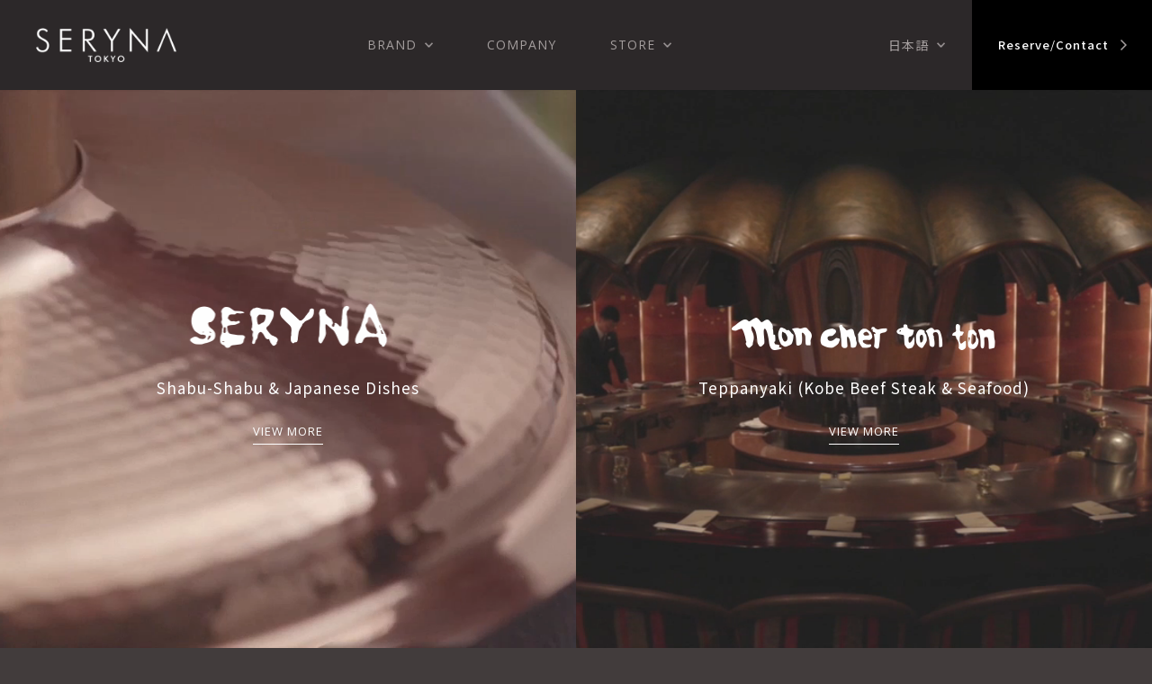

--- FILE ---
content_type: text/html; charset=UTF-8
request_url: https://www.seryna.co.jp/en/?m-shinjuku-drink-tx=m-others-red
body_size: 7088
content:
<!DOCTYPE html>
<html lang="en">
<head>
<meta charset="UTF-8">
<meta name="viewport" content="width=device-width, initial-scale=1">
<meta http-equiv="X-UA-Compatible" content="ie=edge">
<meta name="format-detection" content="telephone=no">

<title>SERYNA TOKYO</title>
<meta name="description" content="SERYNA TOKYO">
<meta name="keywords" content="seryna,mon cher ton ton,roppongi,ginza,tokyo,Shabu-Shabu,Teppanyaki">
<meta property="og:site_name" content="SERYNA TOKYO">
<meta property="og:title" content="SERYNA TOKYO">
<meta property="og:description" content="SERYNA TOKYO">
<meta property="og:url" content="https://www.seryna.co.jp">
<meta property="og:image" content="https://www.seryna.co.jp/manage/wp-content/themes/seryna/data/images/common/ogp.jpg">
<meta property="og:type" content="website">
<meta name="twitter:title" content="SERYNA TOKYO">
<meta name="twitter:url" content="https://www.seryna.co.jp">
<meta name="twitter:card" content="summary">
<meta name="twitter:description" content="SERYNA TOKYO">
<script src="https://maps.googleapis.com/maps/api/js?key=AIzaSyADa6bWgZstpyE7NjiMYEFdaSNK07r9T24&language=en&libraries=marker"></script>
<script>const gmap_apikey_bloginfo="AIzaSyADa6bWgZstpyE7NjiMYEFdaSNK07r9T24";</script>
<script src="https://www.seryna.co.jp/manage/wp-content/themes/seryna/common/js/lib/jquery.min.js"></script>

<!-- Google Fonts -->
<link rel="preconnect" href="https://fonts.googleapis.com">
<link rel="preconnect" href="https://fonts.gstatic.com" crossorigin>
<link href="https://fonts.googleapis.com/css2?family=EB+Garamond:ital,wght@0,400..800;1,400..800&family=Noto+Sans+JP:wght@100..900&family=Noto+Serif+JP:wght@200..900&family=Open+Sans:ital,wght@0,300..800;1,300..800&family=Inter:wght@400&display=swap" rel="stylesheet">
<!-- Google Fonts -->

<!-- 共通CSS -->
<link rel="stylesheet" href="https://www.seryna.co.jp/manage/wp-content/themes/seryna/common/css/fonts.css" type="text/css" media="all">
<link rel="stylesheet" href="https://www.seryna.co.jp/manage/wp-content/themes/seryna/common/css/reset.css" type="text/css" media="all">
<link rel="stylesheet" href="https://www.seryna.co.jp/manage/wp-content/themes/seryna/common/css/common.css?update=2025" type="text/css" media="all">
<link rel="stylesheet" href="https://www.seryna.co.jp/manage/wp-content/themes/seryna/common/css/swiper.min.css" type="text/css" media="all">
<link rel="stylesheet" href="https://www.seryna.co.jp/manage/wp-content/themes/seryna/common/css/additional.css" type="text/css" media="all">
<link rel="stylesheet" href="https://www.seryna.co.jp/manage/wp-content/themes/seryna/data/css/customize2025.css?2025" type="text/css" media="all">

<!-- 共通CSS -->

<meta name='robots' content='max-image-preview:large' />
<link rel="alternate" title="oEmbed (JSON)" type="application/json+oembed" href="https://www.seryna.co.jp/en/wp-json/oembed/1.0/embed?url=https%3A%2F%2Fwww.seryna.co.jp%2Fen%2F" />
<link rel="alternate" title="oEmbed (XML)" type="text/xml+oembed" href="https://www.seryna.co.jp/en/wp-json/oembed/1.0/embed?url=https%3A%2F%2Fwww.seryna.co.jp%2Fen%2F&#038;format=xml" />
<style id='wp-img-auto-sizes-contain-inline-css' type='text/css'>
img:is([sizes=auto i],[sizes^="auto," i]){contain-intrinsic-size:3000px 1500px}
/*# sourceURL=wp-img-auto-sizes-contain-inline-css */
</style>
<link rel='stylesheet' id='bogo-css' href='https://www.seryna.co.jp/manage/wp-content/plugins/bogo/includes/css/style.css?ver=3.9.1' type='text/css' media='all' />
<link rel="canonical" href="https://www.seryna.co.jp/en/" />
<link rel="alternate" href="https://www.seryna.co.jp/" hreflang="ja" />
<link rel="alternate" href="https://www.seryna.co.jp/en/" hreflang="en-US" />
<link rel="icon" href="https://www.seryna.co.jp/manage/wp-content/uploads/2025/03/cropped-icon-150x150.png" sizes="32x32" />
<link rel="icon" href="https://www.seryna.co.jp/manage/wp-content/uploads/2025/03/cropped-icon-300x300.png" sizes="192x192" />
<link rel="apple-touch-icon" href="https://www.seryna.co.jp/manage/wp-content/uploads/2025/03/cropped-icon-300x300.png" />
<meta name="msapplication-TileImage" content="https://www.seryna.co.jp/manage/wp-content/uploads/2025/03/cropped-icon-300x300.png" />
<script>
var _SERYNA_URL = "https://www.seryna.co.jp";
</script>

<!-- 個別CSS・変数 -->
<link rel="stylesheet" href="https://www.seryna.co.jp/manage/wp-content/themes/seryna/css/index.css" type="text/css" media="all">


	<!-- Global site tag (gtag.js) - Google Analytics -->
	<script async src = "https://www.googletagmanager.com/gtag/js?id=UA-42372616-1" ></script>
	<script> window.dataLayer = window.dataLayer || [];
	function gtag() { dataLayer.push(arguments); }
	gtag('js', new Date());
	gtag('config', 'UA-42372616-1');</script>
</head>
<body id="home" class="home">
<div id="page" class="general">
	<div class="wrap">

		<!-- header -->
		<header>
			<div class="wrap">
								<h1 class="logo">
					<a href="/en/" class="i">
						SERYNA TOKYO					</a>
				</h1>
				<nav class="menu">
					<ul>
						<li>
							<span class="btn brand">
								<i class="f_sansR">
									<em>BRAND</em>
								</i>
							</span>
						</li>
						<li>
							<a href="/en/profile/" class="btn company">
								<i class="f_sansR">COMPANY</i>
							</a>
						</li>
						<li>
							<span class="btn store">
								<i class="f_sansR">
									<em>STORE</em>
								</i>
							</span>
						</li>
					</ul>
				</nav>
				<div class="right-area">
					<div class="btn_conversion">
						<span>
							<i class="f_notoSansM">Reserve<em class="pc">/</em><br class="sp">Contact</i>
						</span>
					</div>
					<div class="bogo-language">
						<span><ul class="bogo-language-switcher list-view"><li class="en-US en current first"><span class="bogo-language-name"><a rel="alternate" hreflang="en-US" href="https://www.seryna.co.jp/en/" title="English" class="current" aria-current="page">English</a></span></li>
<li class="ja last"><span class="bogo-language-name"><a rel="alternate" hreflang="ja" href="https://www.seryna.co.jp/" title="Japanese">日本語</a></span></li>
</ul></span>
					</div>
									</div>
				<div class="btn_drawer"></div>
					
			</div>
		</header><!-- /header -->

<!-- article -->
<article>
	
<!-- mainview -->
<section id="mainview">
	<div class="wrap">
		<div class="item seryna">
			<div class="wrap">
				<div class="movie" data-movie="https://www.seryna.co.jp/manage/wp-content/themes/seryna/mp4/seryna_0514.mp4">
					<video id="video_seryna" preload="auto" autoplay playsinline muted loop></video>
				</div>
				<div class="img"></div>
				<div class="content">
					<dl>
						<dt class="i">
							<i>SERYNA</i>
						</dt>
						<dd>Shabu-Shabu &#038; Japanese Dishes</dd>
					</dl>
					<span class="f_sansR">
						<em>VIEW MORE</em>
					</span>
				</div>
				<div class="hitarea"></div>
			</div>
		</div>
		<div class="item mctt">
			<div class="wrap">
				<div class="movie" data-movie="https://www.seryna.co.jp/manage/wp-content/themes/seryna/mp4/mctt_0514.mp4">
					<video id="video_mctt" preload="auto" autoplay playsinline muted loop></video>
				</div>
				<div class="img"></div>
				<div class="content">
					<dl>
						<dt class="i">
							<i>Mon cher ton ton</i>
						</dt>
						<dd>Teppanyaki (Kobe Beef Steak &#038; Seafood)</dd>
					</dl>
					<span class="f_sansR">
						<em>VIEW MORE</em>
					</span>
				</div>
				<div class="hitarea"></div>
			</div>
		</div>
		<div class="scroll"></div>
	</div>
</section><!-- /#mainview -->
<!-- pickup -->
<section id="pickup">
	<div class="header">
		<h2 class="f_sansL">Pick Up</h2>
	</div>

<style>
#pickup .pickup-center_block { margin: 10px auto 50px; width: 910px; font-size: 14px; font-weight: bold; text-align: center; }

#pickup .pickup-center_block .pc_hidden { display: none; }

#pickup .pickup-center_block .lead { font-size: 16px; font-weight: bold; letter-spacing: .07em; }

#pickup .pickup-center_block ul { margin: 29px auto 0; display: flex; align-items: center; justify-content: space-between; }

#pickup .pickup-center_block ul li { width: 420px; }

#pickup .pickup-center_block ul img { width: 100%; height: auto; }

#pickup .pickup-center_block ul p { margin-top: .5em; letter-spacing: 0; }

#pickup .pickup-center_block .pickup_text { margin-top: 30px; letter-spacing: 0.05em; }

@media screen and (max-width: 1023px) and (min-width: 768px) { #pickup .pickup-center_block { width: calc(100% - 80px); } #pickup .pickup-center_block ul li { width: calc(50% - 20px); } }

@media screen and (max-width: 767px) { #pickup .pickup-center_block { margin: 8% auto 0; width: 94.6666666667%; font-size: 15.234375px; font-size: 4.0625vw; } #pickup .pickup-center_block + .article { padding: 0; } #pickup .pickup-center_block .pc_hidden { display: block; } #pickup .pickup-center_block .lead { line-height: 1.7; font-size: 15.234375px; font-size: 4.0625vw; letter-spacing: .0; } #pickup .pickup-center_block ul { margin: 4% auto 0; } #pickup .pickup-center_block ul li { width: 50%; } #pickup .pickup-center_block ul p { margin-top: .25em; letter-spacing: 0; font-size: 11.71875px; font-size: 3.125vw; } #pickup .pickup-center_block .pickup_text { margin-top: 4%; line-height: 1.45; font-size: 14.0625px; font-size: 3.75vw; letter-spacing: 0.05em; } }

</style>

	<div class="article">

		<ul class="cfx">
<li data-page-id="8891">
									<figure><i class="bgimg" data-image="https://www.seryna.co.jp/manage/wp-content/uploads/2025/10/MG_2234.jpg"></i></figure>
									<p>A Comforting Beginning to the New Year</p>
									<span class="f_sansR"><p><span style="font-size: 8pt;">Perfect for New Year gatherings with family and loved ones, our Kobe beef shabu-shabu is served with a special sesame sauce and fragrant ponzu, alongside seasonal vegetables.<br />
We look forward to welcoming you at each Seryna restaurant.<br />
</span></p>
<p><span style="font-size: 7pt;">Seryna <a style="color: #808080;" href="https://www.seryna.co.jp/en/seryna/roppongi/reservation/">ROPPONGI</a> / <a style="color: #808080;" href="https://www.seryna.co.jp/en/seryna/ginza/reservation/">GINZA</a></span></p>
</span>
							</li><li data-page-id="9529">
									<figure><i class="bgimg" data-image="https://www.seryna.co.jp/manage/wp-content/uploads/2025/02/insta.webp"></i></figure>
									<p>Follow Us on Instagram</p>
									<span class="f_sansR"><p><span style="font-size: 8pt;">Seryna & Mon cher ton ton share the latest updates from each restaurant on Instagram, including seasonal highlights and news.<br />
We look forward to your follows and tagged posts.<br />
&nbsp;<br />
■Roppongi Seryna<br />
　<a href="https://www.instagram.com/seryna_honten/" rel="noopener" target="_blank">@seryna_honten</a><br />
■Ginza Seryna<br />
　<a href="https://www.instagram.com/ginza_seryna/" rel="noopener" target="_blank">@ginza_seryna</a><br />
■Roppongi Mon cher ton ton<br />
　<a href="https://www.instagram.com/roppongi_monchertonton/" rel="noopener" target="_blank">@roppongi_monchertonton</a><br />
■Hibiya Mon cher ton ton<br />
　<a href="https://www.instagram.com/moncher_hibiya/" rel="noopener" target="_blank">@moncher_hibiya</a></span><br />
</span></p>
</span>
							</li><li data-page-id="9285">
									<figure><i class="bgimg" data-image="https://www.seryna.co.jp/manage/wp-content/uploads/2025/02/MG_2299.jpg"></i></figure>
									<p>Our Renewed Signature Cuvee</p>
									<span class="f_sansR"><p><span style="font-size: 8pt;">Our private-label wine has been renewed.<br />
SUNTORY FROM FARM Cuvee Seryna, White & Red<br />
White wine crafted primarily from Koshu grapes, enhanced with noble rot base wine. It features a refreshing citrus aroma, a refined acidity with a sense of clarity, and a delicate sweetness from the noble rot that lingers in the finish.<br />
Red wine made primarily from Bijou Noir, offering a soft texture and well-balanced body. Its concentrated fruitiness pairs perfectly with meat dishes.</span></p>
<p><span style="font-size: 8pt;">Both wines are uniquely blended with several grape varieties. Enjoy them by the glass or by the bottle.</span></p>
</span>
							</li>
		</ul>
		<div class="swiper-button-prev"></div>
		<div class="swiper-button-next"></div>
		<div class="swiper-pagination"></div>
	</div>
</section><!-- /#pickup -->
<!-- news -->
<section id="news">
	<div class="header">
		<h2 class="f_sansL">News</h2>
	</div>
	<div class="article">
		<ul class="cfx">
<li><a href="https://www.seryna.co.jp/en/9958/">
											<span class="f_sansR">SERYNA</span>
											<dl>
												<dt>Menu at Seryna Roppongi</dt>
												<dd class="f_sansR">2025.12.30</dd>
											</dl>
										</a>
										</li><li><a href="https://www.seryna.co.jp/en/8919/">
											<span class="f_sansR">NOTICE</span>
											<dl>
												<dt>When you take photos in our restaurants:</dt>
												<dd class="f_sansR">2023.05.01</dd>
											</dl>
										</a>
										</li><li><a href="https://www.seryna.co.jp/en/8939/">
											<span class="f_sansR">INFO</span>
											<dl>
												<dt>Follow us on Instagram!</dt>
												<dd class="f_sansR">2022.05.01</dd>
											</dl>
										</a>
										</li><li><a href="https://www.seryna.co.jp/en/8924/">
											<span class="f_sansR">COMPANY</span>
											<dl>
												<dt>Hibiya Mon cher ton ton New Opening</dt>
												<dd class="f_sansR">2020.10.01</dd>
											</dl>
										</a>
										</li><li><a href="https://www.seryna.co.jp/en/8943/">
											<span class="f_sansR">COMPANY</span>
											<dl>
												<dt>Our company&#8217; s resturants</dt>
												<dd class="f_sansR">2020.10.01</dd>
											</dl>
										</a>
										</li><li><a href="https://www.seryna.co.jp/en/8928/">
											<span class="f_sansR">NOTICE</span>
											<dl>
												<dt>Reservation &#038; Cancellation Policy</dt>
												<dd class="f_sansR">2019.12.01</dd>
											</dl>
										</a>
										</li>
		</ul>
	</div>
	<div class="footer">
		<div>
			<a href="/en/information/" class="hover_block">
				<span class="f_sansR">
					<em>VIEW MORE</em>
				</span>
			</a>
		</div>
	</div>
</section>
<!-- /#news -->
<!-- company -->
<section id="company">
	<a href="/en/profile/" class="fadeobj">
		<figure>
			<em>
				<i style="background-image:url(https://www.seryna.co.jp/manage/wp-content/themes/seryna/img/company_img.jpg)"></i>
			</em>
		</figure>
		<ul>
			<li>
				<dl>
					<dt class="f_sansL">Company Information</dt>
					<dd>With more than half a century of history.</dd>
				</dl>
			</li>
		</ul>
		<span class="f_sansR">
			<em>VIEW MORE</em>
		</span>
	</a>
</section><!-- /#company -->
<!-- map -->
<section id="map">
	<div class="header">
		<h2 class="f_sansL">Store Map</h2>
		<p>Luxury time with prime location in the city.</p>
	</div>
	<div class="article">
		[gmap_code]
		<div id="gmap"></div>
		<div class="gmap_controller">
			<div class="wrap">
				<div class="btn_increase"></div>
				<div class="btn_decrease"></div>
			</div>
		</div>
	</div>
	<div class="footer">
		<div class="wrap">
			<a href="https://goo.gl/maps/bcj5g4ECCWQ2" class="hover_block">
				<span class="f_sansR">
					<em>Google Map</em>
				</span>
			</a>
		</div>
	</div>
</section><!-- /#map -->
</article>
<!-- /article -->

		<!-- aside -->
		<aside>

			<!-- brand -->
			<nav class="brand">
				<ul class="cfx">
					<li>
						<a href="https://www.seryna.co.jp/en/seryna/" class="seryna">
							<dl>
								<dt>Shabu-Shabu &amp; Japanese Dishes</dt>
								<dd><i class="i">SERYNA</i></dd>
							</dl>
							<span class="f_sansR">
								<em>VIEW MORE</em>
							</span>
						</a>
					</li>
					<li>
						<a href="https://www.seryna.co.jp/en/monchertonton/" class="mctt">
							<dl>
								<dt>Teppanyaki (Kobe Beef Steak &amp; Seafood)</dt>
								<dd><i class="i">Mon cher ton ton</i></dd>
							</dl>
							<span class="f_sansR">
								<em>VIEW MORE</em>
							</span>
						</a>
					</li>
				</ul>
			</nav><!-- /.brand -->

			<!-- store -->
			<nav class="store">
				<ul class="cfx">
					<li>
						<a href="https://www.seryna.co.jp/en/seryna/roppongi/" class="seryna_roppongi">
							<figure>
								<i class="bgimg" data-image="https://www.seryna.co.jp/manage/wp-content/themes/seryna/common/img/store_seryna_roppongi.jpg"></i>
							</figure>
							<dl>
								<dt>SERYNA HONTEN</dt>
								<dd>
								3-12-2, Roppongi, Minato-ku, Tokyo 106-0032<br>
								[Weekdays]<br>
								12:00 - 15:00 (L.O. 14:30)<br>
								17:00 - 22:30 (L.O. 21:30)<br>
								[Sat. Sun. & Holidays]<br>
								12:00 - 22:30 (L.O. 21:30)<br>
								Lunch Hours until 16:00
								</dd>
							</dl>
						</a>
					</li>
					<li>
						<a href="https://www.seryna.co.jp/en/monchertonton/roppongi/" class="mctt_roppongi">
							<figure>
								<i class="bgimg" data-image="https://www.seryna.co.jp/manage/wp-content/themes/seryna/common/img/store_mctt_roppongi.jpg"></i>
							</figure>
							<dl>
								<dt>ROPPONGI mon cher ton ton</dt>
								<dd>
								B1, 3-12-2, Roppongi, Minato-ku, Tokyo 106-0032<br>
								*Please use the stairs to the basement floor.<br>
								[Weekdays]<br>
								17:00 - 22:30 (L.O. 21:30)<br>
								[Sat. Sun. & Holidays]<br>
								12:00 – 15:00 (L.O. 14:30)<br>
								17:00 – 22:30 (L.O. 21:30)
								</dd>
							</dl>
						</a>
					</li>
					<li>
						<a href="https://www.seryna.co.jp/en/seryna/ginza/" class="seryna_ginza">
							<figure>
								<i class="bgimg" data-image="https://www.seryna.co.jp/manage/wp-content/themes/seryna/common/img/store_seryna_ginza.jpg?ver=1"></i>
							</figure>
							<dl>
								<dt>GINZA SERYNA</dt>
								<dd>
								B1, Ginza Tiffany Bldg., 2-7-17, Ginza, Chuo-ku, Tokyo 104-0061<br>
								[Weekdays]<br>
								11:30 - 15:00 (L.O. 14:00)<br>
								17:00 - 22:00 (L.O. 21:00)<br>
								[Sat. Sun. & Holidays]<br>
								12:00 - 22:00 (L.O. 21:00)<br>
								Lunch Hours until 16:00
								</dd>
							</dl>
						</a>
					</li>
					<li>
						<a href="https://www.seryna.co.jp/en/monchertonton/hibiya/" class="mctt_hibiya">
							<figure>
								<i class="bgimg" data-image="https://www.seryna.co.jp/manage/wp-content/themes/seryna/common/img/store_mctt_hibiya.jpg"></i>
							</figure>
							<dl>
								<dt>HIBIYA mon cher ton ton</dt>
								<dd>
								5F, The Peninsula Tokyo 1-8-1, Yurakucho, Chiyoda-ku, Tokyo 100-0006<br>
								[All Days]<br>
								12:00 - 15:00 (L.O. 14:30)<br>
								17:00 - 22:00 (L.O. 21:30)
								</dd>
							</dl>
						</a>
					</li>
				</ul>
			</nav><!-- /.store -->

			<!-- conversion -->
			<nav class="conversion">
				<div class="reserve">
					<p class="subject">Reserve</p>
					<p class="description">Restaurant's Name</p>
					<div class="content cfx">
						<dl class="seryna">
							<dt>
								<i class="i">SERYNA</i>
							</dt>
							<dd>
								<ul>
									<li>
										<a onclick="gtag('event', 'tap', {'event_category': 'reservation tablecheck','event_label': 'roppongi seryna'});" href="https://www.tablecheck.com/en/shops/seryna-roppongi/reserve">SERYNA HONTEN</a>
									</li>
									<li>
										<a onclick="gtag('event', 'tap', {'event_category': 'reservation tablecheck','event_label': 'ginza seryna'});" href="https://www.tablecheck.com/en/shops/seryna-ginza/reserve">GINZA SERYNA</a>
									</li>
								</ul>
							</dd>
						</dl>
						<dl class="mctt">
							<dt>
								<i class="i">Mon cher ton ton</i>
							</dt>
							<dd>
								<ul>
									<li>
										<a onclick="gtag('event', 'tap', {'event_category': 'reservation tablecheck','event_label': 'roppongi moncher'});" href="https://www.tablecheck.com/en/shops/monchertonton-roppongi/reserve">ROPPONGI mon cher ton ton</a>
									</li>
									<li>
										<a onclick="gtag('event', 'tap', {'event_category': 'reservation tablecheck','event_label': 'hibiya moncher'});" href="https://www.tablecheck.com/en/shops/monchertonton-hibiya/reserve">HIBIYA mon cher ton ton</a>
									</li>
								</ul>
							</dd>
						</dl>
					</div>
				</div>
				<div class="inquiry">
					<a href="https://www.seryna.co.jp/en/contact/">
						<span>Contact</span>
					</a>
				</div>
			</nav><!-- /.conversion -->

		</aside><!-- /aside -->



		<!-- sns -->
		<div id="sns">
			<dl>
				<dt class="f_sansR">SHARE:</dt>
				<dd>
					<ul class="cfx">
						<li class="facebook">
							<span class="hover_text i">
								<i>Facebook</i>
							</span>
						</li>
						<li class="twitter">
							<span class="hover_text i">
								<i>X</i>
							</span>
						</li>
						<li class="line">
							<span class="hover_text i">
								<i>LINE</i>
							</span>
						</li>
						<li class="instagram">
							<span class="hover_text i">
								<i>Instagram</i>
							</span>
						</li>
					</ul>
				</dd>
			</dl>
		</div><!-- /#sns -->

		<!-- footer -->
		<footer>
			<div class="wrap cfx">
				<div class="logo">
					<a href="https://www.seryna.co.jp/en" class="hover_text i">SERYNA</a>
				</div>
				<nav>
					<dl class="menu">
						<dt class="f_sansR">MENU</dt>
						<dd>
							<ul>
								<li>
									<a href="https://www.seryna.co.jp/en/profile/" class="hover_text">
										<span>Profile</span>
									</a>
								</li>
								<li>
									<a href="https://www.seryna.co.jp/en/contact/" class="hover_text">
										<span>Contact</span>
									</a>
								</li>
								<li>
									<a href="https://www.seryna.co.jp/en/information/" class="hover_text">
										<span>Information</span>
									</a>
								</li>
								<li>
									<a href="https://www.seryna.co.jp/en/privacypolicy/" class="hover_text">
										<span>Privacypolicy</span>
									</a>
								</li>
								<li>
									<a href="https://www.seryna.co.jp/en/cancellation-policy/" class="hover_text">
										<span>Reservation & Cancellation Policy</span>
									</a>
								</li>
								<li>
									<a href="https://www.seryna.co.jp/en/sitemap/" class="hover_text">
										<span>SiteMap</span>
									</a>
								</li>
							</ul>
						</dd>
					</dl>
					<dl class="seryna">
						<dt>
							<span class="i">
								<i>SERYNA</i>
							</span>
						</dt>
						<dd>
							<ul>
								<li>
									<a href="https://www.seryna.co.jp/en/seryna/roppongi/" class="hover_text">
										<span>SERYNA HONTEN</span>
									</a>
								</li>
								<li>
									<a href="https://www.seryna.co.jp/en/seryna/ginza/" class="hover_text">
										<span>GINZA SERYNA</span>
									</a>
								</li>
							</ul>
						</dd>
					</dl>
					<dl class="mctt">
						<dt>
							<span class="i">
								<i>Mon cher ton ton</i>
							</span>
						</dt>
						<dd>
							<ul>
								<li>
									<a href="https://www.seryna.co.jp/en/monchertonton/roppongi/" class="hover_text">
										<span>ROPPONGI mon cher ton ton</span>
									</a>
								</li>
								<li>
									<a href="https://www.seryna.co.jp/en/monchertonton/hibiya/" class="hover_text">
										<span>HIBIYA mon cher ton ton</span>
									</a>
								</li>
							</ul>
						</dd>
					</dl>
				</nav>
				<small class="f_sansR">Copyright &copy; Seryna Corporation. All rights reserved.</small>
			</div>
		</footer><!-- /footer -->

	</div><!-- /.wrap -->
</div><!-- /#page.general -->

<!-- drawer -->
<div id="drawer">
	<div class="header">
		<div class="logo">
			<a href="https://www.seryna.co.jp/en" class="i">SERYNA</a>
		</div>
		<div class="btn_close"></div>
	</div><!-- /.header -->
	<div class="wrap">
		<div class="menu brand">
			<div class="label f_sansR">
				<span>BRAND</span>
			</div>
			<div class="content">
				<ul class="cfx">
					<li>
						<a href="https://www.seryna.co.jp/en/seryna/">
							<i class="i">SERYNA</i>
						</a>
					</li>
					<li>
						<a href="https://www.seryna.co.jp/en/monchertonton/">
							<i class="i">Mon cher ton ton</i>
						</a>
					</li>
				</ul>
			</div>
		</div>
		<div class="menu store">
			<div class="label f_sansR">
				<span>STORE</span>
			</div>
			<div class="content">
				<ul>
					<li class="seryna_roppongi cfx">
						<figure></figure>
						<dl>
							<dt>SERYNA HONTEN</dt>
							<dd>
								<ol class="cfx">
									<li>
										<a onclick="gtag('event', 'tap', {'event_category': 'reservation tablecheck drawer','event_label': 'roppongi seryna'});" href="https://www.tablecheck.com/en/shops/seryna-roppongi/reserve">
											<span>Reserve</span>
										</a>
									</li>
									<li>
										<a href="https://www.seryna.co.jp/en/seryna/roppongi/">
											<span>More Info</span>
										</a>
									</li>
								</ol>
							</dd>
						</dl>
					</li>
					<li class="seryna_ginza cfx">
						<figure></figure>
						<dl>
							<dt>GINZA SERYNA</dt>
							<dd>
								<ol class="cfx">
									<li>
										<a onclick="gtag('event', 'tap', {'event_category': 'reservation tablecheck drawer','event_label': 'ginza seryna'});" href="https://www.tablecheck.com/en/shops/seryna-ginza/reserve">
											<span>Reserve</span>
										</a>
									</li>
									<li>
										<a href="https://www.seryna.co.jp/en/seryna/ginza/">
											<span>More Info</span>
										</a>
									</li>
								</ol>
							</dd>
						</dl>
					</li>
					<li class="mctt_roppongi cfx">
						<figure></figure>
						<dl>
							<dt>ROPPONGI mon cher ton ton</dt>
							<dd>
								<ol class="cfx">
									<li>
										<a onclick="gtag('event', 'tap', {'event_category': 'reservation tablecheck drawer','event_label': 'roppongi moncher'});" href="https://www.tablecheck.com/en/shops/monchertonton-roppongi/reserve">
											<span>Reserve</span>
										</a>
									</li>
									<li>
										<a href="https://www.seryna.co.jp/en/monchertonton/roppongi/">
											<span>More Info</span>
										</a>
									</li>
								</ol>
							</dd>
						</dl>
					</li>
					<li class="mctt_hibiya cfx">
						<figure></figure>
						<dl>
							<dt>HIBIYA mon cher ton ton</dt>
							<dd>
								<ol class="cfx">
									<li>
										<a onclick="gtag('event', 'tap', {'event_category': 'reservation tablecheck drawer','event_label': 'roppongi moncher'});" href="https://www.tablecheck.com/en/shops/monchertonton-hibiya/reserve">
											<span>Reserve</span>
										</a>
									</li>
									<li>
										<a href="https://www.seryna.co.jp/en/monchertonton/hibiya/">
											<span>More Info</span>
										</a>
									</li>
								</ol>
							</dd>
						</dl>
					</li>
				</ul>
			</div>
		</div>
		<div class="menu">
			<div class="label f_sansR">
				<a href="https://www.seryna.co.jp/en/profile/">COMPANY</a>
			</div>
		</div>
		<div class="menu bogo-language">
			<div class="label f_sansR">
				<span><ul class="bogo-language-switcher list-view"><li class="en-US en current first"><span class="bogo-language-name"><a rel="alternate" hreflang="en-US" href="https://www.seryna.co.jp/en/" title="English" class="current" aria-current="page">English</a></span></li>
<li class="ja last"><span class="bogo-language-name"><a rel="alternate" hreflang="ja" href="https://www.seryna.co.jp/" title="Japanese">日本語</a></span></li>
</ul></span>
			</div>
			<div class="content">
				
			</div>
		</div>
	</div><!-- .wrap -->
</div><!-- /#drawer -->

<script type="speculationrules">
{"prefetch":[{"source":"document","where":{"and":[{"href_matches":"/en/*"},{"not":{"href_matches":["/manage/wp-*.php","/manage/wp-admin/*","/manage/wp-content/uploads/*","/manage/wp-content/*","/manage/wp-content/plugins/*","/manage/wp-content/themes/seryna/*","/en/*\\?(.+)"]}},{"not":{"selector_matches":"a[rel~=\"nofollow\"]"}},{"not":{"selector_matches":".no-prefetch, .no-prefetch a"}}]},"eagerness":"conservative"}]}
</script>
<!-- 共通JS -->
<script>
var _SERYNA_URL = "https://www.seryna.co.jp/en";
var _SERYNA_DIR = "https://www.seryna.co.jp/manage/wp-content/themes/seryna";
var _SERYNA_PAGE_PATH = "/en/";
var _SERYNA_LANG = "en";
</script>
<script src="https://www.seryna.co.jp/manage/wp-content/themes/seryna/data/js/map-info.min.js"></script>
<script src="https://www.seryna.co.jp/manage/wp-content/themes/seryna/common/js/lib/plugins.js"></script>
<script src="https://www.seryna.co.jp/manage/wp-content/themes/seryna/common/js/ui/Loading.js"></script>
<script src="https://www.seryna.co.jp/manage/wp-content/themes/seryna/common/js/ui/Button.js"></script>
<script src="https://www.seryna.co.jp/manage/wp-content/themes/seryna/common/js/ui/Header.js"></script>
<script src="https://www.seryna.co.jp/manage/wp-content/themes/seryna/common/js/ui/Drawer.js"></script>
<script src="https://www.seryna.co.jp/manage/wp-content/themes/seryna/common/js/ui/SNS.js"></script>
<script src="https://www.seryna.co.jp/manage/wp-content/themes/seryna/common/js/ui/Footer.js"></script>
<script src="https://www.seryna.co.jp/manage/wp-content/themes/seryna/common/js/ui/GoogleMap.js"></script>
<script src="https://www.seryna.co.jp/manage/wp-content/themes/seryna/common/js/UserAgent.js"></script>
<script src="https://www.seryna.co.jp/manage/wp-content/themes/seryna/common/js/utils.js"></script>
<script src="https://www.seryna.co.jp/manage/wp-content/themes/seryna/common/js/common.js"></script>
<!-- 個別JS -->
<script type="text/javascript" charset="utf-8" src="https://www.seryna.co.jp/manage/wp-content/themes/seryna/js/Mainview.js"></script>
<script type="text/javascript" charset="utf-8" src="https://www.seryna.co.jp/manage/wp-content/themes/seryna/js/Movie.js"></script>
<script type="text/javascript" charset="utf-8" src="https://www.seryna.co.jp/manage/wp-content/themes/seryna/js/Pickup.js"></script>
<script type="text/javascript" charset="utf-8" src="https://www.seryna.co.jp/manage/wp-content/themes/seryna/js/News.js"></script>
<script type="text/javascript" charset="utf-8" src="https://www.seryna.co.jp/manage/wp-content/themes/seryna/js/Map.js"></script>
<script type="text/javascript" charset="utf-8" src="https://www.seryna.co.jp/manage/wp-content/themes/seryna/js/index.js"></script>
</body>
</html>

--- FILE ---
content_type: text/css
request_url: https://www.seryna.co.jp/manage/wp-content/themes/seryna/common/css/fonts.css
body_size: 493
content:
/* GoogleFont */
.f_sansL {
  /*font-family: "Gill Sans","Gill Sans MT",Calibri,sans-serif;*/
  font-family: "Open Sans", serif;
  font-weight: 300;
}
.f_sansR {
  /*font-family: "Gill Sans","Gill Sans MT",Calibri,sans-serif;*/
  font-family: "Open Sans", serif;
  font-weight: 400;
}
.f_serifB {
  font-family: "EB Garamond", serif;
  font-weight: 700;
}
.f_serifR {
  font-family: "EB Garamond", serif;
  font-weight: 400;
}



/*! Yaku Han JP (Gothic - All Include) v3.0.0 SIL by Qrac / Based on Noto Sans CJK JP */
@font-face{font-family:YakuHanJP;font-style:normal;font-weight:400;src:url(../fonts/YakuHanJP/YakuHanJP-Regular.eot);src:url(../fonts/YakuHanJP/YakuHanJP-Regular.woff2) format("woff2"),url(../fonts/YakuHanJP/YakuHanJP-Regular.woff) format("woff")}@font-face{font-family:YakuHanJP;font-style:normal;font-weight:700;src:url(../fonts/YakuHanJP/YakuHanJP-Bold.eot);src:url(../fonts/YakuHanJP/YakuHanJP-Bold.woff2) format("woff2"),url(../fonts/YakuHanJP/YakuHanJP-Bold.woff) format("woff")}
/*! Yaku Han MP (Mincho - All Include) v3.0.0 SIL by Qrac / Based on Noto Serif CJK JP */@font-face{font-family:YakuHanMP;font-style:normal;font-weight:300;src:url(../fonts/YakuHanMP/YakuHanMP-Light.eot);src:url(../fonts/YakuHanMP/YakuHanMP-Light.woff2) format("woff2"),url(../fonts/YakuHanMP/YakuHanMP-Light.woff) format("woff")}@font-face{font-family:YakuHanMP;font-style:normal;font-weight:400;src:url(../fonts/YakuHanMP/YakuHanMP-Regular.eot);src:url(../fonts/YakuHanMP/YakuHanMP-Regular.woff2) format("woff2"),url(../fonts/YakuHanMP/YakuHanMP-Regular.woff) format("woff")}





.f_notoSansM {
  /* font-familyはbodyに付与 */
  font-weight: 500;
}





.f_notoSerifL {
  font-family: YakuHanMP,"Noto Serif JP",游明朝,"Yu Mincho",YuMincho,"Hiragino Mincho ProN",HGS明朝E,メイリオ,Meiryo,serif;
  /*font-weight: 300;*/
  font-weight: 400;
}
.f_notoSerifR {
  font-family: YakuHanMP,"Noto Serif JP",游明朝,"Yu Mincho",YuMincho,"Hiragino Mincho ProN",HGS明朝E,メイリオ,Meiryo,serif;
  font-weight: 400;
}
.f_notoSerifM {
  font-family: YakuHanMP,"Noto Serif JP",游明朝,"Yu Mincho",YuMincho,"Hiragino Mincho ProN",HGS明朝E,メイリオ,Meiryo,serif;
  /*font-weight: 500;*/
  font-weight: 400;
}



/* TeX-Gyre-Adventor-fontfacekit */
@font-face {
    font-family: 'tex_gyre_adventor';
/*
    font-family: 'tex_gyre_adventorregular';
*/
    src: url('../fonts/Tex_Gyre_Adventor/texgyreadventor-regular-webfont.eot');
    src: url('../fonts/Tex_Gyre_Adventor/texgyreadventor-regular-webfont.eot?#iefix') format('embedded-opentype'),
         url('../fonts/Tex_Gyre_Adventor/texgyreadventor-regular-webfont.woff2') format('woff2'),
         url('../fonts/Tex_Gyre_Adventor/texgyreadventor-regular-webfont.woff') format('woff'),
         url('../fonts/Tex_Gyre_Adventor/texgyreadventor-regular-webfont.ttf') format('truetype'),
         url('../fonts/Tex_Gyre_Adventor/texgyreadventor-regular-webfont.svg#tex_gyre_adventorregular') format('svg');
    font-weight: normal;
    font-style: normal;
}
/*
@font-face {
    font-family: 'tex_gyre_adventorbold';
    src: url('../fonts/Tex_Gyre_Adventor/texgyreadventor-bold-webfont.eot');
    src: url('../fonts/Tex_Gyre_Adventor/texgyreadventor-bold-webfont.eot?#iefix') format('embedded-opentype'),
         url('../fonts/Tex_Gyre_Adventor/texgyreadventor-bold-webfont.woff2') format('woff2'),
         url('../fonts/Tex_Gyre_Adventor/texgyreadventor-bold-webfont.woff') format('woff'),
         url('../fonts/Tex_Gyre_Adventor/texgyreadventor-bold-webfont.ttf') format('truetype'),
         url('../fonts/texgyreadventor-bold-webfont.svg#tex_gyre_adventorbold') format('svg');
    font-weight: normal;
    font-style: normal;
}
*/
/*
@font-face {
    font-family: 'tex_gyre_adventoritalic';
    src: url('../fonts/Tex_Gyre_Adventor/texgyreadventor-italic-webfont.eot');
    src: url('../fonts/Tex_Gyre_Adventor/texgyreadventor-italic-webfont.eot?#iefix') format('embedded-opentype'),
         url('../fonts/Tex_Gyre_Adventor/texgyreadventor-italic-webfont.woff2') format('woff2'),
         url('../fonts/Tex_Gyre_Adventor/texgyreadventor-italic-webfont.woff') format('woff'),
         url('../fonts/Tex_Gyre_Adventor/texgyreadventor-italic-webfont.ttf') format('truetype'),
         url('../fonts/Tex_Gyre_Adventor/texgyreadventor-italic-webfont.svg#tex_gyre_adventoritalic') format('svg');
    font-weight: normal;
    font-style: normal;
}
*/
/*
@font-face {
    font-family: 'tex_gyre_adventorbold_italic';
    src: url('../fonts/Tex_Gyre_Adventor/texgyreadventor-bolditalic-webfont.eot');
    src: url('../fonts/Tex_Gyre_Adventor/texgyreadventor-bolditalic-webfont.eot?#iefix') format('embedded-opentype'),
         url('../fonts/Tex_Gyre_Adventor/texgyreadventor-bolditalic-webfont.woff2') format('woff2'),
         url('../fonts/Tex_Gyre_Adventor/texgyreadventor-bolditalic-webfont.woff') format('woff'),
         url('../fonts/Tex_Gyre_Adventor/texgyreadventor-bolditalic-webfont.ttf') format('truetype'),
         url('../fonts/Tex_Gyre_Adventor/texgyreadventor-bolditalic-webfont.svg#tex_gyre_adventorbold_italic') format('svg');
    font-weight: normal;
    font-style: normal;
}
*/
.f_FuturaL {
  font-family: tex_gyre_adventor, YakuHanJP,"Noto Sans JP","FP-ヒラギノ角ゴ ProN W3","ヒラギノ角ゴ Pro W3","Hiragino Kaku Gothic Pro","メイリオ",Meiryo,sans-serif;
 /*font-weight: 300;*/
  font-weight: 400;
}
.f_FuturaR {
  font-family: tex_gyre_adventor, YakuHanJP,"Noto Sans JP","FP-ヒラギノ角ゴ ProN W3","ヒラギノ角ゴ Pro W3","Hiragino Kaku Gothic Pro","メイリオ",Meiryo,sans-serif;
  font-weight: 400;
}
.f_FuturaM {
  font-family: tex_gyre_adventor, YakuHanJP,"Noto Sans JP","FP-ヒラギノ角ゴ ProN W3","ヒラギノ角ゴ Pro W3","Hiragino Kaku Gothic Pro","メイリオ",Meiryo,sans-serif;
  /*font-weight: 500;*/
  font-weight: 400;
}



--- FILE ---
content_type: text/css
request_url: https://www.seryna.co.jp/manage/wp-content/themes/seryna/common/css/reset.css
body_size: 644
content:
@charset "utf-8";

/* html reset */
html, body, div, span, object, iframe, h1, h2, h3, h4, h5, h6, p, blockquote, pre, abbr, address, cite, code, del, dfn, em, img, ins, kbd, q, samp, small, strong, sub, sup, var, b, i, dl, dt, dd, ol, ul, li, fieldset, form, option, label, legend, table, caption, tbody, tfoot, thead, tr, th, td, article, aside, canvas, details, figcaption, figure, footer, header, hgroup, menu, nav, section, summary, time, mark, audio, video {
	margin: 0;
	padding: 0;
	outline: 0;
	border: 0;
	font-size: 100%;
	font-weight: normal;
	vertical-align: baseline;
	box-sizing: border-box;
	-moz-box-sizing: border-box;
	-webkit-box-sizing: border-box;
}
input {
	box-sizing: border-box;
	-moz-box-sizing: border-box;
	-webkit-box-sizing: border-box;
}
a {
	box-sizing: border-box;
	-moz-box-sizing: border-box;
	-webkit-box-sizing: border-box;
}

html {
	/*font-size: 100%;*/
	font-size: 62.5%;
	/*overflow-y: scroll;*/
	-webkit-text-size-adjust: 100%;
	-ms-text-size-adjust: 100%;
}

body {
	margin: 0;
	line-height: 1.5;
}

/*----------------------------------------
	HTML5
----------------------------------------*/
article,
aside,
details,
figcaption,
figure,
footer,
header,
hgroup,
menu,
nav,
section {
	display: block;
}

audio[controls],
canvas,
video {
	display: inline-block;
	*display: inline;
	zoom: 1;
}

/*----------------------------------------
	Text
----------------------------------------*/
pre, code, kbd, samp {
	font-family: monospace, monospace;
	_font-family: 'courier new', monospace;
	font-size: 1.0rem;
}

pre {
	white-space: pre;
	white-space: pre-wrap;
	word-wrap: break-word;
}

h1, h2, h3, h4, h5, h6 {
	font-size: 1.0rem;
	margin: 0;
}

em {
	font-style: normal;
}

strong, b {
	font-weight: bold;
}

sub, sup {
	font-size: 0.83em;
	line-height: 0;
	vertical-align: baseline;
	position: relative;
}

sub {
	bottom: -0.25em;
}

sup {
	top: -0.5em;
}

br {
	*letter-spacing: 0;
}

input, select {
	vertical-align: middle;
}


/*----------------------------------------
	List
----------------------------------------*/
ol, ul {
	margin: 0;
	padding: 0;
}

li {
	list-style: none;
}

/*----------------------------------------
	HR
----------------------------------------*/
hr {
	color: inherit;
	height: auto;
	-moz-box-sizing: content-box;
	box-sizing: content-box;
}

/*----------------------------------------
	Anchor
----------------------------------------*/
a {
	text-decoration: none;
}

a:focus {
	outline: thin dotted;
}

a:hover,
a:active {
	outline: 0;
}

/*----------------------------------------
	Table
----------------------------------------*/
table {
	border-collapse: collapse;
	border-spacing: 0;
}

caption {
	padding: 0;
	text-align: left;
}

th, td {
	text-align: left;
	vertical-align: baseline;
	padding: 0;
}

/*----------------------------------------
	IMG
----------------------------------------*/
img {
	border: 0;
	vertical-align: bottom;
}

svg:not(:root) {
	overflow: hidden;
}

/*----------------------------------------
	Customize
----------------------------------------*/
i,
em {
	font-style: normal;
}
sup,
sub {
	height: 0;
	line-height: 1;
	vertical-align: baseline;
	_vertical-align: bottom;
	position: relative;
}

/* clearfix */
.cfx:after {
	content: ".";
	display: block;
	clear: both;
	height: 0;
	visibility: hidden;
}

/* background image */
.i {
	display: block;
	overflow: hidden;
	text-indent: 110%;
	white-space: nowrap;
}

/* nowrap */
.nowrap {
	white-space: nowrap;
}


--- FILE ---
content_type: text/css
request_url: https://www.seryna.co.jp/manage/wp-content/themes/seryna/common/css/common.css?update=2025
body_size: 5388
content:
body{background-color:#423c3c;font-family:YakuHanJP,"Noto Sans JP","FP-ヒラギノ角ゴ ProN W3","ヒラギノ角ゴ Pro W3","Hiragino Kaku Gothic Pro","メイリオ",Meiryo,sans-serif;font-weight:400;color:#161616;line-height:1.5;letter-spacing:.1em;-webkit-text-size-adjust:none}select{font-family:YakuHanJP,"Noto Sans JP","FP-ヒラギノ角ゴ ProN W3","ヒラギノ角ゴ Pro W3","Hiragino Kaku Gothic Pro","メイリオ",Meiryo,sans-serif}input,textarea{font-family:"Noto Sans JP","FP-ヒラギノ角ゴ ProN W3","ヒラギノ角ゴ Pro W3","Hiragino Kaku Gothic Pro","メイリオ",Meiryo,sans-serif}a{text-decoration:underline}header{position:fixed;left:0;top:0;z-index:5000;width:100%}header .sp{display:none}header>.wrap{padding-left:40px;display:flex;justify-content:space-between;align-items:center;height:100px;background-color:#2c2829}header .logo{width:156px;height:38px;background-image:url(../img/logo_general.png);background-repeat:no-repeat;background-size:contain}header .logo a{display:block;width:100%;height:100%}header .menu ul{display:flex;justify-content:space-between}header .menu .btn{position:relative;display:table;height:100px;text-decoration:none}header .menu i{display:table-cell;padding:0 30px;vertical-align:middle;font-size:14px;color:#a49e9e;line-height:1.1}header .menu em{padding-right:18px;background-image:url(../img/icon_down.png);background-repeat:no-repeat;background-position:right;background-size:auto 6px}header .menu .btn.focus i{color:#fff}header .menu .btn.focus em{background-image:url(../img/icon_up.png)}header .right-area{height:100%;display:flex;justify-content:space-between;align-items:center;flex-direction:row-reverse}header .btn_conversion{width:200px;height:100px;background-color:#000;color:#fff;display:flex;justify-content:center;align-items:center}header .btn_conversion span{text-align:center;font-size:13px;line-height:1.1}header .btn_conversion i{padding-right:20px;background-image:url(../img/arrow_m_black.png);background-repeat:no-repeat;background-position:right;background-size:auto 12px}header .language,header .bogo-language{height:100px;display:flex;justify-content:center;align-items:center}header .language span,header .bogo-language span{padding:0 30px}header .language i,header .language .bogo-language-switcher a,header .bogo-language i,header .bogo-language .bogo-language-switcher a{padding-right:18px;background-image:url(../img/icon_down.png);background-repeat:no-repeat;background-position:right;background-size:auto 6px;line-height:1.1;color:#a49e9e;font-size:14px;text-transform:uppercase}header .tel{height:100%;font-size:14px;display:flex;justify-content:center;align-items:center}header .tel .tel-text{text-align:center}header .tel .tel-text .num{display:block;font-size:17px}header .tel .tel-ico{width:100%;display:none}header .btn_drawer{display:none}header.mini>.wrap{height:50px}header.mini .menu .btn{height:50px}header.mini .btn_conversion,header.mini .language,header.mini .bogo-language{height:50px}#page.mctt .tel{color:#fff}#map .map-desc{margin:auto;padding:0 25px 25px;border-top:1px solid #ccc;border-bottom:1px solid #ccc}#map .map-desc h3{margin-top:25px;font-size:14px;font-size:3.733vw;font-weight:bold}#map .map-desc p{padding:0 1em;font-size:12px;font-size:3.2vw}@media screen and (min-width: 768px){#map{position:relative}#map .map-desc{margin-top:25px;width:600px}#map .map-desc h3{font-size:13px}#map .map-desc p{font-size:12px}}@media screen and (min-width: 1024px){.hover_text{transition:.3s linear}.hover_text:hover{opacity:.5 !important}.hover_block{transition:.3s linear}.hover_block:hover{background-color:#000 !important;border-color:#000 !important}.hover_block:hover span{color:#fff !important}}.fadeobj{transition:.75s ease-in-out;-o-transition:.75s ease-in-out;-moz-transition:.75s ease-in-out;-webkit-transition:.75s ease-in-out;opacity:0}.fadeobj.show{opacity:1}.scrollobj{transition:.75s ease-in-out;-o-transition:.75s ease-in-out;-moz-transition:.75s ease-in-out;-webkit-transition:.75s ease-in-out;margin-top:30px;opacity:0}.scrollobj.show{margin-top:0;opacity:1}#page.mask{position:fixed;left:0;top:0;bottom:0;right:0;display:block;width:100%;min-height:100vh;overflow:hidden}@media screen and (max-width: 1023px){html[lang=en] aside>.conversion .reserve dl.seryna dt{background-image:url(../img/conversion_seryna_en.png)}html[lang=en] footer nav .seryna dt{background-image:url(../img/footer_seryna_en.png)}header{position:fixed;left:0;top:0;z-index:5000;width:100%}header .sp{display:inline}header .wrap{height:60px}header.mini>.wrap{height:60px}header.mini .btn_conversion,header.mini .language,header.mini .bogo-language{height:100%}header .pc{display:none}header>.wrap{position:relative;background-color:#2c2829}header .logo{margin:auto;display:block;position:absolute;top:0;right:0;bottom:0;left:0;width:29.066%;height:100%;background-image:url(../img/logo_general.png);background-repeat:no-repeat;background-position:center;background-size:contain}header .logo a{display:block;width:100%;height:100%}header .right-area{position:absolute;top:0;right:0}header .menu{display:none}header .btn_conversion{width:24%;height:100%;background-color:#000;color:#fff}header .btn_conversion span{display:block;font-size:11px;font-size:2.933vw;line-height:1.5;text-align:center}header .btn_conversion span i{padding:0;background:none;display:inline-block;text-align:left}header .language,header .bogo-language{display:none}header .tel .tel-text{display:none}header .tel .tel-ico{display:block;height:100%}header .tel .tel-ico img{width:auto;max-width:100%;height:100%;vertical-align:inherit}header .btn_drawer{position:absolute;left:0;top:0;display:block;width:16%;height:100%;background-image:url(../img/icon_drawer_white.png);background-repeat:no-repeat;background-size:contain}article{padding-top:16%;background-color:#fff}aside>.brand,aside>.store{display:none}aside>.conversion{position:fixed;right:0;top:0;z-index:4000;display:none;width:100%;margin-top:16%;padding:12% 8%;background-color:#000}aside>.conversion .reserve .subject{font-size:16px;font-weight:4.267vw;color:#fff;line-height:1.1;white-space:nowrap}aside>.conversion .reserve .description{margin-top:5.6%;font-size:13px;font-size:3.467vw;color:#fff;line-height:1.1;white-space:nowrap}aside>.conversion .reserve .content{width:100%;padding-top:10%}aside>.conversion .reserve dl{display:block;width:50%;float:left}aside>.conversion .reserve dt{display:block;height:22px;background-repeat:no-repeat;background-position:left;background-size:contain}aside>.conversion .reserve dl.seryna dt{background-image:url(../img/conversion_seryna.png)}aside>.conversion .reserve dl.mctt dt{background-image:url(../img/conversion_mctt.png)}aside>.conversion .reserve i{display:none}aside>.conversion .reserve li{margin-top:10%}aside>.conversion .reserve li a{font-size:13px;font-size:3.467vw;color:#ababab;line-height:1.1}aside>.conversion .inquiry{clear:both;margin-top:16%}aside>.conversion .inquiry a{font-size:16px;font-weight:4.267vw;color:#fff;line-height:1.1;text-decoration:none}aside>.conversion .inquiry span{padding-right:20px;background-image:url(../img/arrow_m_black.png);background-repeat:no-repeat;background-position:right;background-size:auto 12px}footer{clear:both;padding-bottom:5.333%}footer>.wrap{position:relative;padding:0 10%}footer .logo{position:relative;width:44.333%;margin:0 auto;padding-top:33%;background-image:url(../img/logo_general.png);background-repeat:no-repeat;background-position:center;background-size:contain}footer .logo a{position:absolute;left:0;top:25%;display:block;width:100%;height:50%}footer nav{border-top:.99px solid #4f4949}footer nav dt{position:relative;display:block;padding:0 4.444%;border-bottom:.99px solid #4f4949;background-repeat:no-repeat;background-position:8%;background-size:auto 37.5%}footer nav dt span{display:block;width:100%;padding-top:23.694%;background-image:url(../img/icon_down.png);background-repeat:no-repeat;background-position:right;background-size:auto 9.375%}footer nav dt.focus span{background-image:url(../img/icon_up.png)}footer nav dt i{display:none}footer nav li{display:block;border-bottom:.99px solid #4f4949}footer nav li a{display:table;width:100%;font-size:13px;font-size:3.467vw;color:#bbb;line-height:1.1;text-decoration:none}footer nav li a span{display:table-cell;padding:8.54% 0;padding-left:5.333%;vertical-align:middle}footer nav .menu dt{display:none}footer nav .seryna dt{background-image:url(../img/footer_seryna.png)}footer nav .seryna dd{display:none}footer nav .mctt dt{background-image:url(../img/footer_mctt.png)}footer nav .mctt dd{display:none}footer small{display:block;margin-top:18%;font-size:11px;font-size:2.933vw;color:#bbb;line-height:1.1;letter-spacing:.02em;white-space:nowrap;text-align:center}}@media screen and (min-width: 768px)and (max-width: 1023px){header .logo{width:110px}header .btn_conversion{width:90px}header .btn_conversion span{font-size:11px}header .btn_drawer{width:60px;height:100%}}@media screen and (min-width: 1024px)and (max-width: 1168px){header .menu i{padding:0 20px}header .language span,header .bogo-language span{padding:0 20px}}@media screen and (min-width: 768px)and (max-width: 1023px){article{padding-top:60px}}@media screen and (min-width: 1024px){article{padding-top:100px;background-color:#fff}.gmap_controller{position:absolute;right:20px;bottom:24px;width:24px;height:49px;background-color:#222;border-radius:2px;-moz-border-radius:2px;-webkit-border-radius:2px;overflow:hidden}.gmap_controller>.wrap{position:relative;width:100%;height:100%}.gmap_controller>.wrap:before{content:"";position:absolute;left:4px;top:24px;display:block;width:16px;height:1px;background-color:#000}.gmap_controller .btn_increase{position:absolute;left:0;top:0;display:block;width:24px;height:24px;background-image:url(../img/map_increase.png);background-repeat:no-repeat;background-size:contain}.gmap_controller .btn_decrease{position:absolute;left:0;bottom:0;display:block;width:24px;height:24px;background-image:url(../img/map_decrease.png);background-repeat:no-repeat;background-size:contain}}@media screen and (min-width: 768px){#reserve .sp{display:none}#reserve>.wrap{max-width:1440px;margin:0 auto}#reserve .lead{padding-top:5.833%;font-size:16px;color:#2d2d2d;line-height:1.688;text-align:center}#reserve dl{padding-top:1.667%}#reserve dt{font-size:40px;color:#2d2d2d;line-height:1.1;text-align:center}#reserve dd{padding-top:.833%;font-size:18px;color:#2d2d2d;line-height:1.1;text-align:center}#reserve .address{padding-top:2.222%;font-size:13px;color:#2d2d2d;line-height:1.688;text-align:center}#reserve .reserve{padding-bottom:5.902%}#reserve .reserve a{display:table;height:70px;margin:0 auto;margin-top:3.194%;background-color:#840000;text-decoration:none}#reserve .reserve em{display:table-cell;padding-left:44px;padding-right:30px;font-size:15px;color:#fff;line-height:1.1;vertical-align:middle;white-space:nowrap}#reserve .reserve em i{padding-right:24px;background-image:url(../img/arrow_m_white.png);background-repeat:no-repeat;background-position:right;background-size:auto 12px}}@media screen and (min-width: 768px)and (max-width: 1023px){aside>.conversion{top:60px;width:auto;margin-top:0}}@media screen and (min-width: 1024px){aside>.brand{position:fixed;left:0;top:100px;display:none;width:100%;padding:0 4.545%;background-color:#2c2829}aside>.brand ul{display:block;width:100%;max-width:920px;margin:0 auto;padding-bottom:50px}aside>.brand li{display:block;width:50%;margin-top:22px;border-left:1px solid #5c5a5a;float:left}aside>.brand li:first-child{border-left:none}aside>.brand a{position:relative;display:block;padding-top:50px;padding-bottom:65px;text-align:center;text-decoration:none}aside>.brand dt{display:block;font-size:12px;color:#fff;line-height:1.1}aside>.brand dd{display:block;height:40px;margin-top:30px;background-repeat:no-repeat;background-position:center;background-size:contain}aside>.brand .seryna dd{background-image:url(../../img/mainview_title_seryna.png)}html[lang=en] aside>.brand .seryna dd{background-image:url(../../img/mainview_title_seryna_en.png)}aside>.brand .mctt dd{background-image:url(../../img/mainview_title_mctt.png)}aside>.brand span{display:block;margin-top:32px;font-size:13px;color:#fff;line-height:1.1;text-align:center}aside>.brand span em{padding-right:20px;background-image:url(../img/arrow_s_white.png);background-repeat:no-repeat;background-position:right;background-size:auto 10px}aside>.store{position:fixed;left:0;top:100px;display:none;width:100%;padding:0 4.545%;background-color:#2c2829}aside>.store ul{display:block;width:100%;max-width:1200px;margin:0 auto;padding-bottom:55px}aside>.store li{display:block;width:50%;margin-top:50px;float:left}aside>.store a{position:relative;display:block;text-decoration:none}aside>.store figure{position:relative;display:block;width:40.833%;padding-top:30%;float:left}aside>.store figure i{position:absolute;left:0;top:0;right:0;bottom:0;display:block;background-repeat:no-repeat;background-position:center;background-size:cover;overflow:hidden}aside>.store a.seryna_roppongi figure i{background-image:url(../img/store_seryna_roppongi.jpg)}aside>.store a.mctt_roppongi figure i{background-image:url(../img/store_mctt_roppongi.jpg)}aside>.store a.seryna_ginza figure i{background-image:url(../img/store_seryna_ginza.jpg)}aside>.store a.mctt_hibiya figure i{background-image:url(../img/store_mctt_hibiya.jpg)}aside>.store dl{position:relative;display:block;width:54.8%;float:right}aside>.store dt{padding-top:8px;font-size:14px;font-weight:bold;color:#fff;line-height:1.1}aside>.store dd{padding-top:10px;font-size:12px;color:#cacaca;line-height:1.41}aside>.conversion{position:fixed;right:0;top:100px;z-index:6000;display:none;padding:80px;background-color:#000}aside>.conversion .reserve .subject{font-size:16px;color:#fff;line-height:1.1;white-space:nowrap}aside>.conversion .reserve .description{margin-top:30px;font-size:13px;color:#fff;line-height:1.1;white-space:nowrap}aside>.conversion .reserve .content{min-width:267px;padding-top:26px}aside>.conversion .reserve dl{display:block;float:left}aside>.conversion .reserve dl.seryna{width:70px}aside>.conversion .reserve dl.mctt{width:117px;margin-left:80px}aside>.conversion .reserve dt{display:block;height:22px;background-repeat:no-repeat;background-position:left;background-size:contain}aside>.conversion .reserve dl.seryna dt{background-image:url(../img/conversion_seryna.png)}html[lang=en] aside>.conversion .reserve dl.seryna dt{background-image:url(../img/conversion_seryna_en.png)}aside>.conversion .reserve dl.mctt dt{background-image:url(../img/conversion_mctt.png)}aside>.conversion .reserve i{display:none}aside>.conversion .reserve li{margin-top:12px}aside>.conversion .reserve li a{font-size:13px;color:#ababab;line-height:1.1}aside>.conversion .inquiry{clear:both;margin-top:68px}aside>.conversion .inquiry a{font-size:16px;color:#fff;line-height:1.1;text-decoration:none}aside>.conversion .inquiry span{padding-right:20px;background-image:url(../img/arrow_m_black.png);background-repeat:no-repeat;background-position:right;background-size:auto 12px}aside.mini .brand,aside.mini .store,aside.mini .conversion{top:50px}}@media screen and (min-width: 1024px)and (max-width: 1200px){aside>.store{position:fixed;left:0;top:100px;display:none;width:100%;padding:0 4.545%;background-color:#2c2829}aside>.store ul{display:block;width:100%;max-width:1200px;margin:0 auto;padding-bottom:55px}aside>.store li{width:20%;margin-top:50px}aside>.store a{position:relative;display:block;padding:0 10px;text-decoration:none}aside>.store figure{position:relative;display:block;width:100%;padding-top:70%;float:none}aside>.store dl{width:100%;float:none}aside>.store dt{display:block;padding-top:12px;font-size:13px;font-weight:normal}aside>.store dd{display:none}}@media screen and (min-width: 768px){#sns{clear:both;background-color:#4f4949}#sns dl{display:table;height:150px;margin:0 auto}#sns dt{display:table-cell;font-size:15px;color:#bbb;line-height:1.1;vertical-align:middle}#sns dd{display:table-cell;vertical-align:middle}#sns ul{display:table;height:150px}#sns li{display:table-cell;padding-left:50px;vertical-align:middle}#sns li span{display:block;width:30px;height:30px;background-repeat:no-repeat;background-size:contain}#sns li.facebook span{background-image:url(../img/sns_facebook.svg)}#sns li.twitter span{background-image:url(../img/sns_x.svg)}#sns li.line span{background-image:url(../img/sns_line.png)}#sns li.instagram span{background-image:url(../img/sns_insta.svg)}}@media screen and (min-width: 1024px){#sns li.line{display:none}}@media screen and (min-width: 1024px){footer{padding:60px 0}footer>.wrap{position:relative;max-width:1000px;margin:0 auto}footer .logo{position:absolute;left:0;top:0;width:190px;height:46px}footer .logo a{display:block;width:100%;height:100%;background-image:url(../img/logo_general.png);background-repeat:no-repeat;background-size:contain}footer nav{display:table;float:right}footer nav dl{display:table-cell;padding-left:80px;vertical-align:top}footer nav dd{padding-top:4px}footer nav li{margin-top:13px}footer nav li a{font-size:13px;color:#bbb;line-height:1.1;text-decoration:none}footer nav .menu dt{height:24px;padding-top:5px;font-size:15px;color:#fff;line-height:1.1}footer nav .seryna dt{width:75px;height:24px;background-image:url(../img/footer_seryna.png);background-repeat:no-repeat;background-position:left;background-size:auto 24px}html[lang=en] footer nav .seryna dt{background-image:url(../img/footer_seryna_en.png)}footer nav .mctt dt{width:120px;height:24px;background-image:url(../img/footer_mctt.png);background-repeat:no-repeat;background-position:left;background-size:auto 24px}footer small{position:absolute;left:0;bottom:-2em;font-size:13px;color:#bbb;line-height:1.1;letter-spacing:.05em}}footer nav{position:relative}.footer__bnr{position:absolute;top:140px;left:314px}.footer__bnr a{transition:opacity .3s}.footer__bnr a:hover{opacity:.8}.footer__bnr img{width:218px;height:auto}@media screen and (max-width: 1023px){.footer__bnr{padding:25px 10px;position:static;text-align:center}.footer__bnr img{width:100%;max-width:436px}}@media only screen and (max-width: 768px){.footer__bnr{padding:8.3333333333% 3.3333333333% 0}}@media screen and (min-width: 768px)and (max-width: 1023px){footer{padding-bottom:16px}footer>.wrap{padding:0 4.545%}footer .logo{width:133px;height:120px;padding-top:0}footer nav dt{padding:0 18px;background-position:18px;background-size:auto 40%}footer nav dt span{width:100%;height:60px;padding-top:0;background-size:auto 5px}footer nav li a{height:60px;font-size:13px}footer nav li a span{padding:0;padding-left:18px;vertical-align:middle}footer small{margin-top:48px;font-size:11px}}#drawer{position:absolute;left:0;top:0;z-index:99999;display:none;width:100%;min-height:100vh;background-color:#2b2828}#drawer .header{position:relative;padding-top:16%}#drawer .logo{position:absolute;left:50%;top:0;width:29.066%;height:100%;margin-left:-14.533%;background-image:url(../img/logo_general.png);background-repeat:no-repeat;background-position:center;background-size:contain}#drawer .logo a{display:block;width:100%;height:100%}#drawer .btn_close{position:absolute;left:0;top:0;display:block;width:16%;padding-top:16%;background-image:url(../img/icon_close_white.png);background-repeat:no-repeat;background-size:contain}#drawer>.wrap{position:relative;padding:5.333% 10%}#drawer .menu{clear:both;border-bottom:.99px solid #a59f9f}#drawer .label a{position:relative;display:block;padding:8% 6.666%;font-size:15px;font-size:4vw;color:#a59f9f;line-height:1.1;text-decoration:none}#drawer .label span{position:relative;display:block;padding:8% 6.666%;font-size:15px;font-size:4vw;color:#a59f9f;line-height:1.1;text-decoration:none}#drawer .label span:after{content:"";position:absolute;right:0;top:50%;display:block;width:12.333%;margin-top:-6.1665%;padding-top:12.333%;background-image:url(../img/sp/icon_drawer_arrow.png);background-repeat:no-repeat;background-size:contain}#drawer .focus .label span:after{background-image:url(../img/sp/icon_drawer_down.png)}#drawer .content{display:none}#drawer .brand .content ul{padding-top:2%;padding-bottom:8%}#drawer .brand .content li{display:block;float:left}#drawer .brand .content a{display:block;width:100%;background-repeat:no-repeat;background-position:center;background-size:contain}#drawer .brand .content a i{display:none}#drawer .brand .content li:first-child{width:40%}#drawer .brand .content li:first-child a{padding-top:30%;background-image:url(../img/sp/drawer_seryna.png)}html[lang=en] #drawer .brand .content li:first-child a{background-image:url(../img/sp/drawer_seryna_en.png)}#drawer .brand .content li:last-child{width:60%;border-left:.99px solid #a59f9f}#drawer .brand .content li:last-child a{padding-top:20%;background-image:url(../img/sp/drawer_mctt.png)}#drawer .store .content ul{padding-bottom:11%}#drawer .store .content ul>li{clear:both;margin-top:9%}#drawer .store .content ul>li:first-child{margin-top:1%}#drawer .store .content figure{display:block;width:33%;padding-top:25%;background-repeat:no-repeat;background-size:cover;float:left}#drawer .store .content .seryna_roppongi figure{background-image:url(../img/sp/drawer_store_seryna_roppongi.jpg)}#drawer .store .content .seryna_ginza figure{background-image:url(../img/sp/drawer_store_seryna_ginza.jpg?ver=1)}#drawer .store .content .mctt_roppongi figure{background-image:url(../img/sp/drawer_store_mctt_roppongi.jpg)}#drawer .store .content .mctt_hibiya figure{background-image:url(../img/sp/drawer_store_mctt_hibiya.jpg)}#drawer .store .content dl{display:block;width:63%;float:right}#drawer .store .content dt{font-size:13px;font-size:3.467vw;font-weight:bold;color:#fff;line-height:1.1}#drawer .store .content dd{margin-top:7%}#drawer .store .content ol>li{display:block;width:48%}#drawer .store .content ol>li:first-child{float:left}#drawer .store .content ol>li:last-child{float:right}#drawer .store .content ol a{display:table;width:100%;background-color:#000;font-size:10px;font-size:2.533vw;color:#fff;line-height:1.1;text-decoration:none}#drawer .store .content ol a span{display:table-cell;padding:20.5% 0;text-align:center;vertical-align:middle}@media screen and (min-width: 768px)and (max-width: 1023px){#drawer .header{height:60px;padding-top:0}#drawer .logo{width:110px;margin-left:-55px}#drawer .btn_close{width:60px;height:60px;padding-top:0}#drawer>.wrap{padding:2% 4.545%}#drawer .label a{padding:28px 18px;font-size:15px}#drawer .label span{padding:28px 18px;font-size:15px}#drawer .label span:after{width:37px;height:37px;margin-top:-18px;padding-top:0}#drawer .brand .content ul{padding-top:16px;padding-bottom:52px}#drawer .brand .content li:first-child{width:40%}#drawer .brand .content li:first-child a{height:30px;padding-top:0}#drawer .brand .content li:last-child{width:60%}#drawer .brand .content li:last-child a{height:30px;padding-top:0}#drawer .store .content ul{padding-bottom:52px}#drawer .store .content ul>li{position:relative;margin-top:26px}#drawer .store .content ul>li:first-child{margin-top:4px}#drawer .store .content figure{position:absolute;left:0;top:0;width:99px;height:75px;padding-top:0;float:none}#drawer .store .content dl{width:100%;padding-left:116px;float:none}#drawer .store .content dt{font-size:13px}#drawer .store .content dd{margin-top:16px}#drawer .store .content ol>li{display:block;width:49%}#drawer .store .content ol a{display:table;width:100%;height:44px;font-size:10px}#drawer .store .content ol a span{display:table-cell;padding:0}}.loading_layer{position:absolute;left:0;top:0;z-index:999999}#page #menu .header .menu-header-ul{padding:0;text-align:center;width:100%}#page #menu .header .menu-header-add-link{padding:0 0 2%;text-align:center;width:100%}#page #menu .header .menu-header-add-link-underline,#page #menu .header .menu-header-add-link .f_notoSerifM{color:#fff;font-size:13px}#page #menu .header .menu-header-add-link-underline{text-decoration:underline}.hidden-sp{display:block}.hidden-lg{display:none}@media screen and (max-width: 767px){body{-webkit-touch-callout:none;-webkit-user-select:none}header .wrap{padding-top:16%}header .logo{z-index:1}header .right-area{width:100%;justify-content:flex-start}header .btn_conversion{width:20%}header .tel{width:15.7%}div#page:not(.general) header .logo{left:18%;right:inherit}.hover_block{transition:.3s linear}.hover_block:hover{background-color:#000 !important;border-color:#000 !important}.hover_block:hover span{color:#fff !important}.hidden-sp{display:none}.hidden-lg{display:block}#sns{background-color:#4f4949}#sns dl{display:block}#sns dt{display:block;padding-top:10%;font-size:13px;font-size:3.467vw;color:#bbb;line-height:1.1;text-align:center}#sns dd{display:block;padding-top:5.6%;padding-bottom:12%}#sns ul{margin:0 auto;display:flex;justify-content:space-around;flex-wrap:wrap}#sns li{width:64px;text-align:center}#sns li span{display:inline-block;width:70%;padding-top:70%;background-repeat:no-repeat;background-size:contain}#sns li.facebook span{background-image:url(../img/sns_facebook.svg)}#sns li.twitter span{background-image:url(../img/sns_x.svg)}#sns li.line span{background-image:url(../img/sns_line.png)}#sns li.instagram span{background-image:url(../img/sns_insta.svg)}#sns li span i{display:none}#reserve{padding-bottom:16%}#reserve .lead{padding-top:6.4%;font-size:14px;font-size:3.733vw;color:#2d2d2d;line-height:1.571;text-align:center}#reserve dl{padding-top:6.4%}#reserve dt{font-size:32px;font-size:8.533vw;color:#2d2d2d;line-height:1.1;text-align:center}#reserve dd{padding-top:2.8%;font-size:17px;font-size:4.533vw;color:#2d2d2d;line-height:1.1;text-align:center}#reserve .address{padding-top:8.8%;font-size:12px;font-size:3.2vw;color:#2d2d2d;line-height:1.688;text-align:center}#reserve a{display:table;width:56%;margin:0 auto;margin-top:8.8%;background-color:#840000;text-decoration:none}#reserve a.tel-link{display:inline;width:auto;color:#2d2d2d;background:none;text-decoration:none}#reserve em{display:table-cell;padding:13.2% 0;padding-left:5%;font-size:15px;font-size:4vw;color:#fff;line-height:1.1;text-align:center;vertical-align:middle;white-space:nowrap}#reserve em i{padding-right:12%;background-image:url(../img/arrow_m_white.png);background-repeat:no-repeat;background-position:right;background-size:auto 60%}#page #menu .header .menu-header-add-link{background:#2f2f2f}#page #menu .header .menu-header-add-link .f_notoSerifM{margin:auto;position:static;padding-bottom:7.5%;width:95%}#page #menu .header .menu-header-add-link-underline{position:static}}


--- FILE ---
content_type: text/css
request_url: https://www.seryna.co.jp/manage/wp-content/themes/seryna/common/css/additional.css
body_size: -38
content:
@charset "utf-8";

/*
 English
*/
BODY.en {
	word-break : keep-all;
	hyphens : auto;
}


/*
 * VIEW MORE
 */

#pickup .article li a > span ,
#information .article li a > span {
/*
	display : none;
*/
}

/*
 * BRAND TOP
 */
@media screen and (min-width: 1024px) {
	.brand_top section#mainview div.article {
	-webkit-animation: fadeOut 5s ease 5s 1 normal running both;
	-moz-animation: fadeOut 5s ease 5s 1 normal running both;
	-ms-animation: fadeOut 5s ease 5s 1 normal running both;
	-o-animation: fadeOut 5s ease 5s 1 normal running both;
	animation: fadeOut 5s ease 5s 1 normal running both;
	}
}

@keyframes fadeOut {
    0% {opacity: 1}
    100% {opacity: 0}
}
@-webkit-keyframes fadeOut {
    0% {opacity: 1}
    100% {opacity: 0}
}

@keyframes fadeIn {
    0% {opacity: 0}
    100% {opacity: 1}
}
@-webkit-keyframes fadeIn {
    0% {opacity: 0}
    100% {opacity: 1}
}

.menu-content figure ,
.menu-content figure .bgimg {
	background-repeat : no-repeat;
}

.hide_smenu .menuPanel-special-menu,
.hide_smenu .menuPanel-dish,
.hide_smenu .menuPanel-special-menu{
	display: none !important;
}
.hide_smenu li.menuItem-special-menu,
.hide_smenu li.menuItem-dish,
.hide_smenu li.menuItem-special-menu{
	display: none !important;
}
.hide_smenu li.menuItem-special-menu + li::before,
.hide_smenu li.menuItem-dish + li::before,
.hide_smenu li.menuItem-special-menu + li::before{
	display: none !important;
}

.hide_drink .menuPanel-drink-menu,
.hide_drink .menuPanel-drink,
.hide_drink .menuPanel-drinkmenu{
	display: none !important;
}
.hide_drink li.menuItem-drink-menu,
.hide_drink li.menuItem-drink,
.hide_drink li.menuItem-drinkmenu{
	display: none !important;
}


--- FILE ---
content_type: text/css
request_url: https://www.seryna.co.jp/manage/wp-content/themes/seryna/data/css/customize2025.css?2025
body_size: 1125
content:
header.mini .menu .btn{cursor:pointer}header .bogo-language span{height:100%}.bogo-language-switcher{height:100%}.bogo-language-switcher .current{display:none}.bogo-language-switcher li{height:100%;text-align:right}.bogo-language-switcher .bogo-language-name{padding:0;display:block}.bogo-language-switcher a{display:flex;align-items:center;height:100%;text-decoration:none}#drawer .bogo-language{display:none}#drawer .bogo-language:has(.label li:not(.current) span.bogo-language-name>a){display:block}#drawer .bogo-language .label span{padding:0}#drawer .bogo-language .label a{padding:28px 18px;font-family:"Open Sans",sans-serif;font-weight:400;text-align:left;text-transform:uppercase}#drawer .bogo-language .label:after{content:none}@media screen and (max-width: 767px){#drawer .bogo-language .label a{padding:8% 6.666%}}.brand_top #mainview{height:100vh;height:100dvh}#home #mainview,.store_index #mainview{padding:0;height:480px;min-height:0}#home #mainview .movie.show,.store_index #mainview .movie.show{top:0 !important;left:0 !important;width:100%;height:100%}#home #mainview video,.store_index #mainview video{-o-object-fit:cover;object-fit:cover;width:100% !important;height:100% !important}#home #mainview .scroll,.store_index #mainview .scroll{display:none}#home #news-block,.store_index #news-block{padding:45px 0;background:#fff;width:100%}#home .news__list2025,.store_index .news__list2025{margin:0 auto;display:flex;justify-content:space-between;flex-wrap:wrap;max-width:1224px;gap:40px}#home .news__list2025 .news__list2025-item-wrap,.store_index .news__list2025 .news__list2025-item-wrap{width:calc(50% - 20px)}#home .news__list2025 .news__list2025-item,.store_index .news__list2025 .news__list2025-item{padding:20px 0;border-bottom:1px #cdcdcd solid;display:inline-flex;align-items:center;justify-content:flex-start;gap:16px;width:100%;color:inherit;text-decoration:none;transition:opacity .3s}#home .news__list2025 .news__list2025-item:hover,.store_index .news__list2025 .news__list2025-item:hover{opacity:.8}#home .news__list2025 .news__list2025-img,.store_index .news__list2025 .news__list2025-img{flex-shrink:0;width:90px;height:64px}#home .news__list2025 .news__list2025-img img,.store_index .news__list2025 .news__list2025-img img{-o-object-fit:cover;object-fit:cover;width:100%;height:100%}#home .news__list2025 .news__list2025-text,.store_index .news__list2025 .news__list2025-text{flex:1 1 0;display:inline-flex;flex-direction:column;align-items:flex-start;justify-content:flex-start;gap:8px;color:#282828;font-family:Inter;font-weight:400;word-wrap:break-word;overflow:hidden}#home .news__list2025 .news__list2025-title,.store_index .news__list2025 .news__list2025-title{align-self:stretch;font-size:14px;line-height:1.4;letter-spacing:.025em;white-space:nowrap;overflow:hidden;text-overflow:ellipsis}#home .news__list2025 .news__list2025-excerpt,.store_index .news__list2025 .news__list2025-excerpt{align-self:stretch;font-size:12px;line-height:1.4;letter-spacing:.025em;white-space:nowrap;overflow:hidden;text-overflow:ellipsis}#home .news__list2025 .news__list2025-cat_date,.store_index .news__list2025 .news__list2025-cat_date{display:inline-flex;align-self:stretch;justify-content:flex-start;align-items:center;gap:8px;letter-spacing:0}#home .news__list2025 .news__list2025-cat-wrap,.store_index .news__list2025 .news__list2025-cat-wrap{padding:1px 6px;display:flex;justify-content:center;align-items:center;gap:10px;background:#373737}#home .news__list2025 .news__list2025-cat,.store_index .news__list2025 .news__list2025-cat{color:#fff;font-size:10px;text-transform:uppercase;line-height:1.4}#home .news__list2025 .news__list2025-date,.store_index .news__list2025 .news__list2025-date{color:#282828;font-size:12px;line-height:1.4}@media screen and (max-width: 767px){#home #mainview,.store_index #mainview{height:33.8461538462em;font-size:13px;font-size:3.4666666667vw}#home #mainview .movie.show,.store_index #mainview .movie.show{top:0 !important;left:0 !important;width:100%;height:100%}#home #news-block,.store_index #news-block{padding:2.6666666667% 6.4% 9.6%;font-size:13px;font-size:3.4666666667vw}#home .news__list2025,.store_index .news__list2025{display:block;gap:0}#home .news__list2025 .news__list2025-item-wrap,.store_index .news__list2025 .news__list2025-item-wrap{width:100%}#home .news__list2025 .news__list2025-item-wrap+.news__list2025-item-wrap,.store_index .news__list2025 .news__list2025-item-wrap+.news__list2025-item-wrap{margin-top:.1538461538em}#home .news__list2025 .news__list2025-item,.store_index .news__list2025 .news__list2025-item{padding:1.3846153846em 0;gap:1.2307692308em}#home .news__list2025 .news__list2025-img,.store_index .news__list2025 .news__list2025-img{padding-top:.8461538462em;width:6.9230769231em;height:4.9230769231em}#home .news__list2025 .news__list2025-text,.store_index .news__list2025 .news__list2025-text{gap:.6153846154em}#home .news__list2025 .news__list2025-title,.store_index .news__list2025 .news__list2025-title{margin-bottom:.1428571429em;font-size:14px;font-size:3.7333333333vw;white-space:normal;letter-spacing:0;font-size:14px}#home .news__list2025 .news__list2025-excerpt,.store_index .news__list2025 .news__list2025-excerpt{font-size:12px;font-size:3.2vw;font-size:12px;letter-spacing:0}#home .news__list2025 .news__list2025-cat_date,.store_index .news__list2025 .news__list2025-cat_date{gap:.6153846154em}#home .news__list2025 .news__list2025-cat-wrap,.store_index .news__list2025 .news__list2025-cat-wrap{padding:.0769230769em .4615384615em;gap:.7692307692em}#home .news__list2025 .news__list2025-cat,.store_index .news__list2025 .news__list2025-cat{font-size:10px;font-size:2.6666666667vw;font-size:10px}#home .news__list2025 .news__list2025-date,.store_index .news__list2025 .news__list2025-date{font-size:12px;font-size:3.2vw;font-size:12px}}.store_index #news-block{background:#f1f1f1}#pickup{background:#f1f1f1}.item__main-img{margin:0 auto;max-width:500px}@media screen and (min-width: 768px){.item__main-img{margin-top:-20px}}.item__main-img img{max-width:100%;height:auto}@media screen and (min-width: 768px){#menu .item:nth-child(even).menuPanel-seat .content{right:0}}.seryna header .language .bogo-language-switcher a,.seryna header .bogo-language i,.seryna header .bogo-language .bogo-language-switcher a{color:#3d3d3d}.mctt header .language .bogo-language-switcher a,.mctt header .bogo-language i,.mctt header .bogo-language .bogo-language-switcher a{color:#fff}.empty-value{display:none !important}@media screen and (max-width: 767px){#page #menu .item.menu_style-b .content .menu-content{display:flex;flex-direction:column}#page #menu .item.menu_style-b .content .menu-content .subject{margin:1em auto 1.07em;padding:0 .25em;position:static;height:auto;order:1}#page #menu .item.menu_style-b .content .menu-content .img1{margin:0 auto;order:2}}


--- FILE ---
content_type: text/css
request_url: https://www.seryna.co.jp/manage/wp-content/themes/seryna/css/index.css
body_size: 2949
content:
@media screen and (max-width: 767px){#mainview{position:relative;background-color:#000}#mainview>.wrap{transition:1s linear;opacity:0}#mainview>.wrap.show{opacity:1}#mainview .item{position:absolute;left:0;right:0;display:block;color:#fff;text-decoration:none;overflow:hidden}#mainview .item.seryna{top:0;bottom:50%}#mainview .item.mctt{top:50%;bottom:0}#mainview .item>.wrap{position:relative;display:block;width:100%;height:100%}#mainview .img{position:absolute;left:0;top:0;right:0;bottom:0;background-repeat:no-repeat;background-position:center;background-size:cover}#mainview .movie{position:absolute;left:0;top:0;right:0;bottom:0}#mainview .content{position:absolute;left:0;top:50%;width:100%;margin-top:-12%;text-align:center}#mainview dt{display:block;width:100%;padding-top:11.2%;background-repeat:no-repeat;background-position:center;background-size:contain}#mainview .seryna dt{background-image:url(../img/mainview_title_seryna.png)}html[lang=en] #mainview .seryna dt{background-image:url(../img/mainview_title_seryna_en.png)}#mainview .mctt dt{background-image:url(../img/mainview_title_mctt.png)}#mainview dt i,#mainview dd{display:none}#mainview span{display:block;margin-top:7%;font-size:13px;font-size:3.467vw;line-height:1.1}#mainview span em{padding-bottom:1.4%;border-bottom:1px solid #fff}#mainview .hitarea{position:absolute;left:0;top:0;right:0;bottom:0}#mainview .scroll{display:none}}@media screen and (min-width: 768px){#mainview{position:relative;background-color:#000}#mainview>.wrap{transition:1s linear;opacity:0}#mainview>.wrap.show{opacity:1}#mainview .item{position:absolute;top:0;bottom:0;display:block;color:#fff;text-decoration:none;overflow:hidden}#mainview .item.seryna{left:0;right:49.999%}#mainview .item.mctt{left:49.999%;right:0}#mainview .item>.wrap{position:relative;display:table;width:100%;height:100%;overflow:hidden}#mainview .img{position:absolute;left:0;top:0;right:0;bottom:0;background-repeat:no-repeat;background-position:center;background-size:cover}#mainview .movie{position:absolute;left:0;top:0;right:0;bottom:0}#mainview .movie.show{display:block}#mainview .content{position:relative;display:table-cell;text-align:center;vertical-align:middle}#mainview dt{width:293px;height:56px;margin:0 auto;background-repeat:no-repeat;background-size:contain}#mainview .seryna dt{background-image:url(../img/mainview_title_seryna.png)}html[lang=en] #mainview .seryna dt{background-image:url(../img/mainview_title_seryna_en.png)}#mainview .mctt dt{background-image:url(../img/mainview_title_mctt.png)}#mainview dd{margin-top:32px;font-size:17px;line-height:1.1}#mainview span{display:block;margin-top:32px;font-size:13px;line-height:1.1}#mainview span em{padding-bottom:5px;border-bottom:1px solid #fff}#mainview .hitarea{position:absolute;left:0;top:0;right:0;bottom:0}#mainview .scroll{position:absolute;left:50%;bottom:3%;display:block;width:80px;height:80px;margin-left:-40px;background-image:url(../common/img/scroll.png);background-repeat:no-repeat;background-size:contain;transition:.5s linear}#mainview .scroll.hover{opacity:.5}}#pickup .article>ul>li{position:relative;float:left;background-color:#fff;box-shadow:0 0 30px rgba(0,0,0,.12)}#pickup .article>ul>li>p,#pickup .article>ul>li>span{box-sizing:border-box}#pickup .article>ul>li>p{padding:5% 6.944% 0;display:block;width:100%;color:#161616}#pickup .article>ul>li .f_sansR{padding:0 6.944% 5%;display:block;line-height:1.1;color:#373737;font-size:14px;word-break:break-all}[lang=en] #pickup .article>ul>li .f_sansR{word-break:normal}#pickup{position:relative}#pickup .article>ul>li .f_sansR p,#pickup .article>ul>li .f_sansR ul,#pickup .article>ul>li .f_sansR li{padding:5px 0}#pickup .anchor{position:absolute;top:-50px}#pickup .pickup-center_block{margin:10px auto 50px;width:910px;font-size:14px;font-weight:bold;text-align:center}#pickup .pickup-center_block .pc_hidden{display:none}#pickup .pickup-center_block .pcb-ttl{margin-bottom:.25em;display:block;font-size:1.3em;font-weight:bold}#pickup .pickup-center_block .pcb-lead,#pickup .pickup-center_block .lead{font-size:16px;font-weight:bold;letter-spacing:.07em}#pickup .pickup-center_block ul{margin:29px auto 0;display:flex;align-items:center;justify-content:space-between}#pickup .pickup-center_block ul li{width:420px}#pickup .pickup-center_block ul img{width:100%;height:auto}#pickup .pickup-center_block ul p{margin-top:.5em;letter-spacing:0}#pickup .pickup-center_block .img_list.col3{margin:2.5em auto 4em;align-items:flex-start}#pickup .pickup-center_block .img_list.col3 li{width:calc(33.33333% - 5px)}#pickup .pickup-center_block .pickup_text{margin-top:30px;letter-spacing:.05em}@media screen and (max-width: 767px){#pickup{padding-bottom:11.733%}#pickup h2{display:block;padding-top:9.867%;font-size:33px;font-size:8.8vw;color:#373737;line-height:1.1;text-align:center}#pickup .article{position:relative;padding:0 6.667%;padding-top:10.667%}#pickup .article>ul{padding-bottom:10.667%}#pickup .article>ul>li{display:block;width:100%}#pickup .article>ul>li>p{font-size:16px;font-size:4.267vw}#pickup .article figure{position:relative;width:100%;padding-top:64%;overflow:hidden}#pickup .article figure i{position:absolute;left:0;top:0;right:0;bottom:0;display:block;background-repeat:no-repeat;background-position:center;background-size:cover}#pickup .article .item01 figure i{background-image:url(../img/pickup_img01.jpg)}#pickup .article .item02 figure i{background-image:url(../img/pickup_img02.jpg)}#pickup .article .item03 figure i{background-image:url(../img/pickup_img03.jpg)}#pickup .article .item04 figure i{background-image:url(../img/pickup_img04.jpg)}#pickup .article .item05 figure i{background-image:url(../img/pickup_img05.jpg)}#pickup .article .item06 figure i{background-image:url(../img/pickup_img06.jpg)}#pickup .article span em{padding-bottom:3px;padding-bottom:3.6%;border-bottom:.99px solid #373737}#pickup .swiper-button-prev{position:absolute;left:0;top:50%;display:block;width:6.667%;height:40px;margin-top:-20px;background-image:url(../common/img/slide_prev_black.png);background-repeat:no-repeat;background-position:center;background-size:auto 24px}#pickup .swiper-button-next{position:absolute;right:0;top:50%;display:block;width:6.667%;height:40px;margin-top:-20px;background-image:url(../common/img/slide_next_black.png);background-repeat:no-repeat;background-position:center;background-size:auto 24px}#pickup .swiper-pagination{bottom:0}#pickup .swiper-pagination-bullet{background-color:#a7a7a7;opacity:1}#pickup .swiper-pagination-bullet-active{background-color:#595959}}@media screen and (min-width: 768px){#pickup .header{max-width:1320px;margin:0 auto}#pickup h2{padding-top:6.818%;padding-bottom:2.273%;font-size:40px;color:#373737;line-height:1.1;text-align:center}#pickup .article{max-width:1320px;margin:0 auto}#pickup .article>ul{padding-bottom:9.091%}#pickup .article>ul>li{width:27.273%;margin-left:4.545%;margin-top:4.545%}#pickup .article>ul>li>p{font-size:16px}#pickup .article figure{position:relative;width:100%;padding-top:63.889%;overflow:hidden}#pickup .article figure i{position:absolute;left:0;top:0;right:0;bottom:0;display:block;background-repeat:no-repeat;background-position:center;background-size:cover;transition:.7s linear}#pickup .article .item01 figure i{background-image:url(../img/pickup_img01.jpg)}#pickup .article .item02 figure i{background-image:url(../img/pickup_img02.jpg)}#pickup .article .item03 figure i{background-image:url(../img/pickup_img03.jpg)}#pickup .article .item04 figure i{background-image:url(../img/pickup_img04.jpg)}#pickup .article .item05 figure i{background-image:url(../img/pickup_img05.jpg)}#pickup .article .item06 figure i{background-image:url(../img/pickup_img06.jpg)}#pickup .article a:hover figure i{transform:scale(1.1)}#pickup .swiper-button-prev,#pickup .swiper-button-next,#pickup .swiper-pagination{display:none}}@media screen and (min-width: 768px)and (max-width: 1023px){#pickup .article li{width:43.1825%}}@media screen and (max-width: 767px){#news{clear:both;padding:0 10%;background-color:#f1f1f1}#news h2{display:block;padding-top:12%;padding-bottom:11%;font-size:33px;font-size:8.8vw;color:#373737;line-height:1.1;text-align:center}#news .article li{display:block;padding:40px 0;border-top:.99px solid #a7a7a7}#news .article li:first-child{padding-top:0;border-top:none}#news .article li:last-child{padding-bottom:0}#news .article a{display:block;color:#000;text-decoration:none}#news .article span{display:block;width:33.333%;padding:2% 0;background-color:#373737;border-radius:2px;-moz-border-radius:2px;-webkit-border-radius:2px;font-size:11px;font-size:2.933vw;color:#fff;line-height:1.1;text-align:center}#news .article dl{margin-top:4.667%}#news .article dt{font-size:14px;font-size:3.733vw;color:#161616}#news .article dd{margin-top:3.667%;font-size:12px;font-size:3.2vw;color:#9fa0a0;line-height:1.1}#news .footer{padding:10.667% 0}#news .footer a{display:block;width:45%;margin:0 auto;border:.99px solid #d0d0d0;color:#000;text-decoration:none}#news .footer span{display:block;padding:10% 0;font-size:13px;font-size:3.467vw;color:#373737;line-height:1.1;white-space:nowrap;text-align:center}#news .footer span em{padding-right:16%;background-image:url(../common/img/arrow_s_black.png);background-repeat:no-repeat;background-position:right;background-size:auto 60%}}@media screen and (min-width: 768px){#news{clear:both;background-color:#f1f1f1}#news .header{max-width:1320px;margin:0 auto}#news h2{padding-top:5.6%;padding-bottom:2.4%;font-size:40px;color:#373737;line-height:1.1;text-align:center}#news .article{max-width:1320px;margin:0 auto}#news .article li{display:block;width:27.273%;margin-left:4.545%;border-top:1px solid #a7a7a7;float:left}#news .article li:nth-child(1),#news .article li:nth-child(2),#news .article li:nth-child(3){border-top:none}#news .article a{position:relative;display:block;padding:12% 0;color:#000;text-decoration:none;transition:.3s linear}#news .article span{display:block;width:100px;padding:6px 0;background-color:#373737;font-size:11px;color:#fff;line-height:1.1;text-align:center}#news .article dl{margin-top:4.4%}#news .article dt{font-size:14px;color:#161616}#news .article dd{margin-top:3%;font-size:12px;color:#9fa0a0;line-height:1.1}#news .article a:hover{opacity:.5}#news .footer{max-width:1320px;margin:0 auto}#news .footer div{padding-top:.6%;padding-bottom:4.2%}#news .footer a{position:relative;display:table;height:46px;margin:0 auto;border:1px solid #a7a7a7;color:#000;text-decoration:none}#news .footer span{display:table-cell;padding:0 18px;font-size:13px;color:#373737;line-height:1.1;vertical-align:middle;white-space:nowrap}#news .footer span em{padding-right:20px;background-image:url(../common/img/arrow_s_black.png);background-repeat:no-repeat;background-position:right;background-size:auto 10px}}@media screen and (min-width: 768px)and (max-width: 1023px){#news .article li{width:43.1825%}#news .article li:nth-child(3){border-top:1px solid #a7a7a7}}@media screen and (max-width: 767px){#company{padding:0 6.667%;padding-top:13.333%;padding-bottom:17.333%}#company a{display:block;padding-bottom:27px;box-shadow:0 0 30px rgba(0,0,0,.12);-moz-box-shadow:0 0 30px rgba(0,0,0,.12);-webkit-box-shadow:0 0 30px rgba(0,0,0,.12);background-color:#fff;text-decoration:none}#company figure{padding-top:64%;background-image:url(../img/company_img.jpg);background-repeat:no-repeat;background-position:center;background-size:cover}#company ul{display:block;padding-top:6.153%}#company li{display:table;width:100%;height:100%}#company dl{display:table-cell;text-align:center;vertical-align:middle}#company dt{font-size:25px;font-size:6.667vw;color:#373737}#company dd{padding-top:2.154%;font-size:14px;font-size:3.733vw;color:#2d2d2d}#company span{display:block;margin:0 auto;margin-top:7.384%;font-size:13px;font-size:3.467vw;color:#373737;line-height:1.1;text-align:center}#company span em{padding-right:5.4%;background-image:url(../common/img/arrow_s_black.png);background-repeat:no-repeat;background-position:right;background-size:auto 62%}}@media screen and (min-width: 768px){#company{clear:both;max-width:1320px;margin:0 auto}#company a{position:relative;display:block;width:75.758%;margin:7.576% auto;padding-top:27.273%;box-shadow:0 0 30px rgba(0,0,0,.12);-moz-box-shadow:0 0 30px rgba(0,0,0,.12);-webkit-box-shadow:0 0 30px rgba(0,0,0,.12);background-color:#fff;text-decoration:none}#company figure{position:absolute;left:0;top:0;bottom:0;right:50%}#company figure em{position:relative;display:block;width:100%;height:100%;overflow:hidden}#company figure i{position:absolute;left:0;top:0;right:0;bottom:0;display:block;background-image:url(../img/company_img.jpg);background-repeat:no-repeat;background-position:center;background-size:cover;transition:.7s linear}#company ul{position:absolute;left:50%;top:0;right:0;bottom:0;display:block}#company li{display:table;width:100%;height:100%}#company dl{display:table-cell;text-align:center;vertical-align:middle}#company dt{font-size:35px;color:#373737}#company dd{padding-top:2%;font-size:16px;color:#2d2d2d}#company span{position:absolute;left:50%;bottom:0;width:50%;margin-bottom:5%;font-size:13px;color:#373737;line-height:1.1;text-align:center}#company span em{padding-right:20px;background-image:url(../common/img/arrow_s_black.png);background-repeat:no-repeat;background-position:right;background-size:auto 10px}#company a:hover figure i{transform:scale(1.1)}}@media screen and (min-width: 768px)and (max-width: 1023px){#company dl{padding-bottom:8%}#company dt{padding:0 20px;font-size:31px;line-height:1.2}}@media screen and (min-width: 1024px)and (max-width: 1100px){#company dt{font-size:33px}}@media screen and (max-width: 767px){#map{background-color:#f1f1f1}#map .header{padding-top:13.333%;padding-bottom:12.8%}#map .header h2{font-size:33px;font-size:8.8vw;color:#373737;line-height:1.1;text-align:center}#map .header p{padding-top:4.267%;font-size:14px;font-size:3.733vw;color:#2d2d2d;line-height:1.1;text-align:center}#map .article{position:relative;padding-top:85.333%;background-color:#ccc}#gmap{position:absolute;left:0;top:0;right:0;bottom:0}#map .footer{padding:8.533% 10%}#map .footer a{display:block;width:45%;margin:0 auto;border:.99px solid #a7a7a7;text-decoration:none}#map .footer span{display:block;padding:10% 0;font-size:13px;font-size:3.467vw;color:#373737;line-height:1.1;white-space:nowrap;text-align:center}#map .footer span em{padding-right:16%;background-image:url(../common/img/arrow_s_black.png);background-repeat:no-repeat;background-position:right;background-size:auto 60%}}@media screen and (min-width: 768px){#map{position:relative;background-color:#f1f1f1}#map .header{position:relative;max-width:1320px;margin:0 auto}#map .header h2{padding-top:4.4%;font-size:40px;color:#373737;line-height:1.1;text-align:center}#map .header p{padding-top:1.6%;padding-bottom:4.848%;font-size:16px;color:#2d2d2d;line-height:1.1;text-align:center}#map .article{position:relative;padding-top:34.722%;background-color:#ccc}#gmap{position:absolute;left:0;top:0;right:0;bottom:0}#map .footer{position:absolute;left:0;top:0;width:100%}#map .footer>.wrap{position:relative;width:100%;max-width:1320px;margin:0 auto}#map .footer a{position:absolute;right:4.545%;top:0;display:table;height:46px;margin-top:6.4%;border:1px solid #a7a7a7;text-decoration:none}#map .footer span{display:table-cell;padding:0 18px;font-size:13px;color:#373737;line-height:1.1;vertical-align:middle;white-space:nowrap}#map .footer span em{padding-right:20px;background-image:url(../common/img/arrow_s_black.png);background-repeat:no-repeat;background-position:right;background-size:auto 10px}}@media screen and (max-width: 1023px)and (min-width: 768px){#pickup .pickup-center_block{width:calc(100% - 80px)}#pickup .pickup-center_block ul li{width:calc(50% - 20px)}}@media screen and (max-width: 767px){#pickup .anchor{font-size:11.71875px;font-size:3.125vw;top:-5em}#pickup .pickup-center_block{margin:8% auto 0;width:94.6666666667%;font-size:15.234375px;font-size:4.0625vw}#pickup .pickup-center_block+.article{padding:0}#pickup .pickup-center_block .pc_hidden{display:block}#pickup .pickup-center_block .pc_hidden.inline{display:inline}#pickup .pickup-center_block .sp_hidden{display:none !important}#pickup .pickup-center_block .lead{line-height:1.7;font-size:15.234375px;font-size:4.0625vw;letter-spacing:0}#pickup .pickup-center_block ul{margin:4% auto 0}#pickup .pickup-center_block ul li{width:50%}#pickup .pickup-center_block ul p{margin-top:.25em;letter-spacing:0;font-size:11.71875px;font-size:3.125vw}#pickup .pickup-center_block .img_list{display:block}#pickup .pickup-center_block .img_list.col3{margin:2em auto 0}#pickup .pickup-center_block .img_list.col3 li{width:100%}#pickup .pickup-center_block .img_list.col3 li+li{margin-top:1em}#pickup .pickup-center_block .pickup_text{margin-top:2em;line-height:1.45;font-size:14.0625px;font-size:3.75vw;letter-spacing:.05em}#pickup .pickup-center_block .pickup_text.sp_text_left{text-align:left}}


--- FILE ---
content_type: application/x-javascript
request_url: https://www.seryna.co.jp/manage/wp-content/themes/seryna/common/js/utils.js
body_size: 1309
content:
/* ----------------------------------------
 * Utility
 * ----------------------------------------
 */

/* String.trim */
if(!String.prototype.trim) {
	String.prototype.trim = function () {
		return this.replace(/^\s+|\s+$/g,'');
	};
}

/* String.dig */
if(!String.prototype.dig) {
	String.prototype.dig = function() {
		return Number(this) == 0 ? '00' : Number(this) < 10 ? String('0' + this) : String(this);
	}
}

// String.amount
if(!String.prototype.amount) {
	String.prototype.amount = function() {
		return this.replace(/(\d)(?=(\d\d\d)+(?!\d))/g, '$1,');
	}
}

/* Date.getDateString */
if(!Date.prototype.getDateString) {
	Date.prototype.getDateString = function() {
		var year = this.getFullYear();
		var month = String(this.getMonth() + 1).dig();
		var date = String(this.getDate()).dig();
		return (year + '/' + month + '/' + date);
	}
}

/* Date.getDateJapaneseString */
if(!Date.prototype.getDateJapaneseString) {
	Date.prototype.getDateJapaneseString = function() {
		var year = this.getFullYear();
		var month = String(this.getMonth() + 1).dig();
		var date = String(this.getDate()).dig();
		return (year + '年' + month + '月' + date + '日');
	}
}

/* Date.getDateTimeString */
// if(!Date.prototype.getDateTimeString) {
// 	Date.prototype.getDateTimeString = function(char) {
// 		var pref = char || '/';
// 		var year = this.getFullYear();
// 		var month = String(this.getMonth() + 1).dig();
// 		var date = String(this.getDate()).dig();
// 		var hours = String(this.getHours()).dig();
// 		var minutes = String(this.getMinutes()).dig();
// 		var seconds = String(this.getSeconds()).dig();
// 		return (year + pref + month + pref + date + ' ' + hours + ':' + minutes + ':' + seconds);
// 	}
// }

/* Date.getDateTimeString */
// if(!Date.prototype.getDateTimeString) {
// 	Date.prototype.getDateTimeString = function() {
// 		var year = this.getFullYear();
// 		var month = String(this.getMonth() + 1).dig();
// 		var date = String(this.getDate()).dig();
// 		var hour = String(this.getHours()).dig();
// 		var minute = String(this.getMinutes()).dig();
// 		var second = String(this.getSeconds()).dig();
// 		return (year + '-' + month + '-' + date + ' ' + hour + ':' + minute + ':' + second);
// 	}
// }

/* String.getDateJapaneseString */
// if(!String.prototype.getDateJapaneseString) {
// 	String.prototype.getDateJapaneseString = function() {
// 		var year = this.substr(0,4);
// 		var month =  parseInt(this.substr(5,2));
// 		var date =  parseInt(this.substr(8,2));
// 		return (year + '年' + month + '月' + date + '日');
// 	}
// }

/**
 * 全角数字を半角に変換
 */
var _zen2han = function(str) {
	str = str.split('．').join('.');
	str = str.replace(/[０-９]/g, function (s) {
		return String.fromCharCode(s.charCodeAt(0) - 0xFEE0);
	});
	return str;
}

/**
 * 別ウィンドウでリンクを開く
 * @param 	url 	{string} 	URL
 */
var _link = function(url) {
	_log('LINK:' + url)
	if(url) window.open(url);
}

/* _sumArray */
var _sumArray = function(array) {
	var sum = 0;
	array.forEach(function(v) {
	 sum += v;
	});
	return sum;
}

/* _sumObject */
var _sumObject = function(object) {
	var num = 0;
	for(var key in object) {
		num += object[key];
	}
	return num;
}

/* _indexOfObjectArray */
var _indexOfObjectArray = function(object, key, value) {
	// _log('_indexOfObjectArray() | object', object);
	// _log('_indexOfObjectArray() | key', key);
	// _log('_indexOfObjectArray() | value', value);
	for(var i=0, l=object.length; i<l; i++) {
		if(object[i][key] == value) {
			return i;
		}
	}
	return -1;
}

/* _sortObjectArray */
var _sortObjectArray = function(object, key, order, fn) {
	//デフォは降順(DESC)
	var num_a = -1;
	var num_b = 1;
	if(order === 'asc'){//指定があれば昇順(ASC)
		num_a = 1;
		num_b = -1;
	}
	object = object.sort(function(a, b) {
		var x = a[key];
		var y = b[key];
		if (x > y) return num_a;
		if (x < y) return num_b;
		return 0;
	});
	fn(object); // ソート後の配列を返す
}

/* _getQuery */
function _getQuery(key) {
	var query_string = {};
	var query = window.location.search.substring(1);
	var vars = query.split("&");
	for (var i = 0; i < vars.length; i++) {
		var pair = vars[i].split("=");
		if (typeof query_string[pair[0]] === "undefined") {
			query_string[pair[0]] = pair[1];
		} else if (typeof query_string[pair[0]] === "string") {
			var arr = [query_string[pair[0]], pair[1]];
			query_string[pair[0]] = arr;
		} else {
			query_string[pair[0]].push(pair[1]);
		}
	}
	return query_string[key];
}

/* _loadInc */
function _loadInc(file) {
	var defer = $.Deferred();
	$.ajax({
		type : 'get',
		url : file,
		async : false,
		success : function(res) {
			defer.resolve(res);
		},
		error : function(err) {
			defer.reject(err);
		}
	});
	return defer.promise();
}

/* _setClass */
this._setClass = function(target, class_name, is_add) {
	// クラスを追加
	if(is_add) {
		if(!target.hasClass(class_name)) {
			target.addClass(class_name);
		}
	// クラスを削除
	} else {
		if(target.hasClass(class_name)) {
			target.removeClass(class_name);
		}
	}
}

/* _log */
var _log = function(value) {
	if(_SERYNA_.log) {
		if (this.console && typeof console.log != "undefined"){
			if(arguments.length == 1) {
				console.log(value);
			} else {
				console.log(value, arguments[1]);
			}
		}
	}
}




--- FILE ---
content_type: application/x-javascript
request_url: https://www.seryna.co.jp/manage/wp-content/themes/seryna/js/Map.js
body_size: 416
content:
var _SERYNA_ = _SERYNA_ || {};
var _SERYNA_URL = _SERYNA_URL || '';

/* ----------------------------------------
 * Class - Map
 * ----------------------------------------
 */
_SERYNA_.Map = function(options) {
	var _self = this;

	// module
	this.$module = null;
	
	// extend
	$.extend(this, options || {});

	// googlemap
	this.googlemap = null;

	// base url
	this.$map_lnk = _SERYNA_URL || '';

	
	/**
	 * initialize
	 */
	this.initialize = function() {
		// _log('Map.initialize()-----');

		// dom
		_self.$article = _self.$module.children('.article');
		_self.$gmap = $('#gmap');

		// googlemap NOTE:2025 _latlng_xxxx,_map_lnk_xxxxは、右記JSにて変数指定している「/manage/wp-content/themes/seryna/data/js/map-info.min.js」
		_self.googlemap = new _SERYNA_.GoogleMap({
			$module : _self.$gmap,
			center : new google.maps.LatLng(_latlng_center[0],_latlng_center[1]),
			data : {
				markers : [
					// 六本木
					{
//						pin_type : 3,
						pin_type : 2,
//						latlng : new google.maps.LatLng(35.664122, 139.729426),
						latlng : new google.maps.LatLng(_latlng_roppongi[0], _latlng_roppongi[1]),
						url : _map_lnk_roppongi,
						key : 'roppongi'
					},
					// 日比谷
 					{
 						pin_type : 3,
//						latlng : new google.maps.LatLng(35.69214, 139.685474),
						latlng : new google.maps.LatLng(_latlng_hibiya[0], _latlng_hibiya[1]),
						url : _map_lnk_hibiya,
 						key : 'hibiya'
 					},
					// 新宿
// 					{
// 						pin_type : 3,
// //						latlng : new google.maps.LatLng(35.69214, 139.685474),
// 						latlng : new google.maps.LatLng(35.691470,139.692409),
// 						url : this.$map_lnk + '/seryna/shinjuku/gmap',
// 						key : 'shinjuku'
// 					},
					// 銀座
					{
						pin_type : 1,
//						latlng : new google.maps.LatLng(35.672114, 139.770825),
						latlng : new google.maps.LatLng(_latlng_ginza[0], _latlng_ginza[1]),
						url : _map_lnk_ginza,
						key : 'ginza'
					}
				]
			}
		});
		
		// resize
		$(window).on({ resize : _self._resize });
		_self._resize();
	}

	/**
	 * _resize
	 */
	this._resize = function() {
		var browser_width = window.innerWidth;
		var window_width = document.documentElement.clientWidth ? document.documentElement.clientWidth : $(window).width();
		var window_height = window.innerHeight ? window.innerHeight : $(window).height();
		var body_height = document.body.clientHeight;
	}

	
	this.initialize();
	return this;
}






--- FILE ---
content_type: application/x-javascript
request_url: https://www.seryna.co.jp/manage/wp-content/themes/seryna/js/Movie.js
body_size: 508
content:
var _SERYNA_ = _SERYNA_ || {};

/* ----------------------------------------
 * Class - Movie
 * ----------------------------------------
 */

_SERYNA_.Movie = function(options) {
	var _self = this;

	// callback
	this.onInitialize = null;
	this.onFinalize = null;

	// module
	this.$module;

	// id
	this.id = null;

	// source
	this.source = null;

	// ratio
	this.ratio = 1;

	// start time(sec)
	this.start_time = 0;

	// extends
	$.extend(this, options || {});

	// video
	this.video = null;

	// 再生準備が完了したか判別
	this.enable = false;

	
	/**
	 * initialize
	 */
	this.initialize = function() {
		_log('Movie.initialize()-----');

		// dom
		this.$video = this.$module.children('video');

		// source
		this.$video.append('<source src="' + this.source + '" type="video/mp4">');

		// video
		this.video = document.getElementById(this.id);

		// 動画が再生可能になった時に発火
		this.video.addEventListener('canplaythrough', function(){
			_log('canplaythrough')
			// if(_common.loading) {
			// 	_common.loading.hide();
			// }
			_self.enable = true;

			// _self.video.currentTime = _self.start_time;
			// _self.video.play();
			
			_self._resize();

			// callback
			if(typeof _self.onInitialize == 'function') {
				_self.onInitialize();
				_self.onInitialize = null;
			}
		});

		// 再生完了を知らせる
		this.video.addEventListener('ended', function(){
			_self.play();
		}, false);
		
		// resize
		if(_self.is_resize) {
			$(window).on({ resize : _self._resize });
			_self._resize();
		}
	}
	
	/**
	 * play
	 */
	this.play = function() {
		if(_self.video && _self.enable) {
			// 動画の再生
			_self.video.currentTime = _self.start_time;
			_self.video.play();
		}
	}
	
	/**
	 * pause
	 */
	this.pause = function() {
		if(_self.video && _self.enable) {
			// 動画の停止
			_self.video.pause();
		}
	}
	
	/**
	 * _resize
	 */
	this._resize = function() {
		var browser_width = window.innerWidth;
		var window_width = document.documentElement.clientWidth ? document.documentElement.clientWidth : $(window).width();
		var window_height = window.innerHeight ? window.innerHeight : $(window).height();
		var body_height = document.body.clientHeight;

		// video
		var w = _self.$module.width();
		var h = Math.round(w / 16 * 9);
		if(h < _self.$module.height()) {
			var h = _self.$module.height();
			var w = Math.round(h / 9 * 16);
		}
		w = Math.round(w * _self.ratio);
		h = Math.round(h * _self.ratio);
		var x = Math.round((_self.$module.width() - w) / 2);
		var y = Math.round((_self.$module.height() - h) / 2);
		_self.$module.css({ top : y, left : x });
		_self.$video.width(w).height(h);
	}
	
	this.initialize();
	return this;
}

--- FILE ---
content_type: application/x-javascript
request_url: https://www.seryna.co.jp/manage/wp-content/themes/seryna/common/js/ui/Drawer.js
body_size: 855
content:
var _SERYNA_ = _SERYNA_ || {};

/* ----------------------------------------
 * CLASS - Drawer
 * ----------------------------------------
 */
_SERYNA_.Drawer = function(options) {
	var _self = this;

	// callback
	this.onFinalize = null;

	// module
	this.$module;

	// handler
	this.$handler;

	// extend
	$.extend(this, options || {});

	// ui
	this.btn_open = null;
	this.btn_close = null;
	this.btn_brand = null;
	this.btn_store = null;
	this.btn_language = null;

	// root directly
	this.$root_dir = _SERYNA_DIR || '.';
	this.$root_url = _SERYNA_URL || ( location.protocol + '//' + location.host );
	this.$page_path = _SERYNA_PAGE_PATH || '' ;
	
	
	/**
	 * initialize
	 */
	this.initialize = function() {
		// _log('Drawer.initialize()-----');

		// dom : header
		_self.$header = _self.$module.children('.header');
		_self.$btn_close = _self.$header.children('.btn_close');
		// dom : wrap
		_self.$wrap = _self.$module.children('.wrap');
		// dom : brand
		_self.$brand = _self.$wrap.children('.brand');
		_self.$btn_brand = _self.$brand.children('.label');
		_self.$content_brand = _self.$brand.children('.content');
		// dom : store
		_self.$store = _self.$wrap.children('.store');
		_self.$btn_store = _self.$store.children('.label');
		_self.$content_store = _self.$store.children('.content');
		// dom : language
		_self.$language = _self.$wrap.children('.language');
		_self.$btn_language = _self.$language.children('.label');

		// btn_brand
		_self.btn_brand = new _SERYNA_.Button({
			$module : _self.$btn_brand,
			key : false,
			onClick : _self._click_brand
		});

		// btn_store
		_self.btn_store = new _SERYNA_.Button({
			$module : _self.$btn_store,
			key : false,
			onClick : _self._click_store
		});

		// btn_close
		_self.btn_open = new _SERYNA_.Button({
			$module : _self.$handler,
			onClick : _self._click_open
		});

		// btn_close
		_self.btn_close = new _SERYNA_.Button({
			$module : _self.$btn_close,
			onClick : _self._click_close
		});

		// btn_language
		_self.btn_language = new _SERYNA_.Button({
			$module : _self.$btn_language,
			onClick : _self._click_language
		});
		
		// resize
		$(window).on({
			resize : _self._resize
		});
		_self._resize();
	}


	/**
	 * _resize
	 */
	this._resize = function() {
		if(_common.is_breakpoint && _common.screen == _common.PC) {
			_self.$module.hide();
			_common.mask(false);
		}
	}


	/**
	 * _click_brand
	 */
	this._click_brand = function(key) {
		// _log('Drawer._click_brand()-----');

		// close
		if(key) {
			_self.$content_brand.stop().slideUp(500, 'easeOutQuint');
			_setClass(_self.$brand, 'focus', false);

		// open
		} else {
			_self.$content_brand.stop().slideDown(500, 'easeOutQuint');
			_setClass(_self.$brand, 'focus', true);
		}

		_self.btn_brand.key = !key;
	}


	/**
	 * _click_store
	 */
	this._click_store = function(key) {
		// _log('Drawer._click_store()-----');

		// close
		if(key) {
			_self.$content_store.stop().slideUp(500, 'easeOutQuint');
			_setClass(_self.$store, 'focus', false);

		// open
		} else {
			_self.$content_store.stop().slideDown(500, 'easeOutQuint');
			_setClass(_self.$store, 'focus', true);
		}

		_self.btn_store.key = !key;
	}


	/**
	 * _click_language
	 */
	this._click_language = function() {
		_log('Drawer._click_language | lang : ' + _common.lang);

		switch(_common.lang) {
			case 'ja':
//				var url = location.protocol + '//' + location.host + '/en' + location.pathname + location.search + location.hash;
				var url = _self.$root_url + '/en/' + _self.$page_path + location.search + location.hash;
			break;
			case 'en':
//				var url = location.protocol + '//' + location.host + location.pathname.split('/en').join('') + location.search + location.hash;
				var rgx = new RegExp( '/en/?$' );
				var root_url = (new String(_self.$root_url)).replace(rgx,'/ja/');
				var url = root_url + _self.$page_path + location.hash;
			break;
		}
		location.href = url;
	}


	/**
	 * _click_open
	 */
	this._click_open = function() {
		// _log('Drawer._click_open()-----');

		// mask
		_common.mask(true);

		// init
		_self.btn_brand.key = false;
		_self.$content_brand.stop().hide();
			_setClass(_self.$brand, 'focus', false);
		_self.btn_store.key = false;
		_self.$content_store.stop().hide();
			_setClass(_self.$store, 'focus', false);

		// show
		_self.show(function() {

		});
	}


	/**
	 * _click_close
	 */
	this._click_close = function() {
		// _log('Drawer._click_close()-----');

		// hide
		_self.hide(function() {
			// mask
			_common.mask(false);
		});
	}


	/**
	 * show
	 */
	this.show = function(callback) {
		_log('Drawer.show()-----');
		// _self.$module.show();

		_self.$module.stop().css({
			display : 'block',
			left: '-100%'
		})
		.animate({
			left : 0
		}, 700, 'easeOutQuint', function() {
			callback();
		});
	}


	/**
	 * hide
	 */
	this.hide = function(callback) {
		_log('Drawer.hide()-----');
		// _self.$module.hide();

		_self.$module.stop()
		.animate({
			left: '-100%'
		}, 700, 'easeOutQuint', function() {
			_self.$module.css({ display : 'none' });
			callback();
		});
	}


	this.initialize();
	return this;
}






--- FILE ---
content_type: application/x-javascript
request_url: https://www.seryna.co.jp/manage/wp-content/themes/seryna/common/js/ui/GoogleMap.js
body_size: 2402
content:
var _SERYNA_ = _SERYNA_ || {};

/* ----------------------------------------
 * CLASS - GoogleMap
 * ----------------------------------------
 */
_SERYNA_.GoogleMap = function(options) {
	var _self = this;

	// callback
	this.onInitialize = null;
	this.onFinalize = null;
	this.onClickMarker = null;

	// module
	this.$module;

	// center
	this.center = null;

	// zoom
	this.zoom = 15;

	// data
	this.data = {
		markers : []
		// markers : [
		// 	{
		// 		pin_type : 1,
		// 		latlng : google.maps.LatLng(0,0),
		// 		key : ''
		// 	}
		// ]
	},

	// extend
	$.extend(this, options || {});

	// ui
	this.btn_increase = null;
	this.btn_decrease = null;

	// google map
	this.googlemap = null;

	// marker
	this.marker = null;

	// info window
	// this.info_window = null;
	
	
	/* ------------------
	 * initialize
	 */
	this.initialize = function() {
		// _log('GoogleMap.initialize | data : ', _self.data);

		// dom
		_self.$controller = _self.$module.next();
		_self.$controller_wrap = _self.$controller.children('.wrap');
		_self.$btn_increase = _self.$controller_wrap.children('.btn_increase');
		_self.$btn_decrease = _self.$controller_wrap.children('.btn_decrease');

		// map : options
		var _map_options = {
 			mapId: gmap_apikey_bloginfo, //202412追加 - Wordpressの 設定 → 一般 → 「Google Maps API-key」に入力したものをheader.phpで取得し定義している。
			minZoom : 13,
			maxZoom : 20,
			zoom : _self.zoom,
			center : _self.center,
			mapTypeId : google.maps.MapTypeId.ROADMAP,
			// mapTypeControl : false,
			// navigationControl : false,
			// streetViewControl : false,
			// zoomControl : false,
			// zoomControlOptions: {
			// 	position: google.maps.ControlPosition.TOP_RIGHT
			// },
			disableDefaultUI: true,
			scrollwheel : false,
			// disableDoubleClickZoom : false,
			draggable : true
		};

		// map
		var _id = _self.$module.attr('id');
		_self.googlemap = new google.maps.Map(document.getElementById(_id), _map_options);
		
		// event
		// 初期化が完了した時
		google.maps.event.addListenerOnce(_self.googlemap, 'idle', _self._idle);
		// マップの中心点が移動した時
		// google.maps.event.addListener(_self.googlemap, "center_changed", _self._center_changed);
		// ズーム値が変更された時
		// google.maps.event.addListener(_self.googlemap, "zoom_changed", _self._zoom_changed);

		// map style
		var _style = new google.maps.StyledMapType(_self.map_style, { name : 'seryna_map' });
		_self.googlemap.mapTypes.set('seryna_map', _style);
		_self.googlemap.setMapTypeId('seryna_map');
		
		// resize
		$(window).on({ resize : _self._resize });
	}

	
	/* ------------------
	 * _resize
	 */
	this._resize = function() {
		// _log('GoogleMap._resize()-----');

		if(_common.is_breakpoint) {
			// smartphone
			if(_common.screen == _common.SP) {
				// zoom
				_self.googlemap.setOptions({
					minZoom : 13,
					maxZoom : 16
				});
				_self.googlemap.setZoom(13);

				// marker
				_self.setPin();

			// monitor
			} else {
				// zoom
				_self.googlemap.setOptions({
					minZoom : 14,
					maxZoom : 20
				});
				_self.googlemap.setZoom(14);

				// marker
				_self.setPin();
			}
		}
	}

	
	/* ------------------
	 * _idle
	 */
	this._idle = function() {
		// _log('GoogleMap._idle()-----');

		// btn_increase
		if(!_self.btn_increase) {
			_self.btn_increase = new _SERYNA_.Button({
				$module : _self.$btn_increase,
				key : 1,
				onClick : _self._click_scale
			});
		}

		// btn_decrease
		if(!_self.btn_decrease) {
			_self.btn_decrease = new _SERYNA_.Button({
				$module : _self.$btn_decrease,
				key : -1,
				onClick : _self._click_scale
			});
		}

		// resize
		_self._resize();

		// pin
		// _self.setPin();
	}

	
	/* ------------------
	 * _click_scale
	 */
	this._click_scale = function(scale) {
		// _log('GoogleMap._click_scale()-----');
		_self.zoom = _self.googlemap.getZoom() + scale;
		_self.googlemap.setZoom(_self.zoom);
	}

	
	/* ------------------
	 * setPin
	 */
	this.setPin = function() {
		// remove
		_self.removePin();

		// add
		_self.marker = [];
		for(var i=0, l=_self.data.markers.length; i<l; i++) {
			// icon
			switch(_self.data.markers[i].pin_type) {
				case 1:		// Ginza
//					var _icon = new google.maps.MarkerImage(_common.image_dir + 'pin_seryna.png');
					var _icon = new google.maps.MarkerImage('/manage/wp-content/themes/seryna/common/img/pin_seryna2.png');
					if(_common.screen == _common.SP) {
//						_icon.scaledSize = new google.maps.Size(112, 74);
						_icon.scaledSize = new google.maps.Size(112, 72);
					} else {
//						_icon.scaledSize = new google.maps.Size(162, 86);
						_icon.scaledSize = new google.maps.Size(162, 83);
					}
				break;
				case 2:		// Roppongi
					var _icon = new google.maps.MarkerImage('/manage/wp-content/themes/seryna/common/img/pin_both.png.png');
					if(_common.screen == _common.SP) {
//						_icon.scaledSize = new google.maps.Size(201, 74);
						_icon.scaledSize = new google.maps.Size(205.5, 72);
					} else {
//						_icon.scaledSize = new google.maps.Size(297, 86);
						_icon.scaledSize = new google.maps.Size(301.5, 83);
					}
				break;
				case 3:		// Shinjuku
//					var _icon = new google.maps.MarkerImage(_common.image_dir + 'pin_both.png');
					var _icon = new google.maps.MarkerImage('/manage/wp-content/themes/seryna/common/img/pin_both_hibiya.png');
					if(_common.screen == _common.SP) {
//						_icon.scaledSize = new google.maps.Size(201, 74);
						_icon.scaledSize = new google.maps.Size(185.5, 72);
					} else {
//						_icon.scaledSize = new google.maps.Size(297, 86);
						_icon.scaledSize = new google.maps.Size(214.2, 83);
					}
				break;
			}

			// marker

			//202412追加
			const iconImg = document.createElement('img');
			iconImg.src = _icon.url;
			iconImg.width = _icon.scaledSize.width;
			iconImg.height = _icon.scaledSize.height;

			var _marker = new google.maps.marker.AdvancedMarkerElement({
				// clickable : true,
				position : _self.data.markers[i].latlng,
				map : _self.googlemap,
				content: iconImg,
			});
			//クリックしたら指定したurlに遷移するイベント
			if( _self.data.markers[i].url != null
			 && _self.data.markers[i].url != ''
			 && _self.data.markers[i].url != undefined ){
				google.maps.event.addListener(_marker, 'click', (function(url){
					return function(){
//						location.href = url;
						window.open(url, 'gmap');
					};
				})(_self.data.markers[i].url));
			}

			_self.marker.push(_marker);
		}
	}

	
	/* ------------------
	 * removePin
	 */
	this.removePin = function() {
		if(_self.marker && _self.marker.length > 0) {
			for(var i=0, l=_self.marker.length; i<l; i++) {
				_self.marker[i].setMap(null);
				_self.marker[i] = null;
			}
			_self.marker = null;
		}
	}

	
	/* ------------------
	 * _center_changed
	 */
	// this._center_changed = function() {
	// 	// _log('GoogleMap._center_changed()-----');
	// 	_self.center = _self.googlemap.getCenter();
	// 	_log('GoogleMap._center_changed | lat : ' + _self.center.lat() + ' / lng : ' + _self.center.lng());
	// }

	
	/* ------------------
	 * _zoom_changed
	 */
	// this._zoom_changed = function() {
	// 	// _log('GoogleMap._zoom_changed()-----');
	// 	_self.zoom = _self.googlemap.getZoom();
	// 	_log('GoogleMap._zoom_changed | zoom : ' + _self.zoom);
	// }

	
	/* ------------------
	 * _resize
	 */
	// this._resize = function() {
	// 	var browser_width = window.innerWidth;
	// 	var window_width = document.documentElement.clientWidth ? document.documentElement.clientWidth : $(window).width();
	// 	var window_height = window.innerHeight ? window.innerHeight : $(window).height();
	// 	var body_height = document.body.clientHeight;
	// }


	// map style
	this.map_style = [
	  {
	    "elementType": "geometry",
	    "stylers": [
	      {
	        "color": "#f5f5f5"
	      }
	    ]
	  },
	  {
	    "elementType": "labels.icon",
	    "stylers": [
	      {
	        "visibility": "off"
	      }
	    ]
	  },
	  {
	    "elementType": "labels.text.fill",
	    "stylers": [
	      {
	        "color": "#616161"
	      }
	    ]
	  },
	  {
	    "elementType": "labels.text.stroke",
	    "stylers": [
	      {
	        "color": "#f5f5f5"
	      }
	    ]
	  },
	  {
	    "featureType": "administrative.land_parcel",
	    "elementType": "labels.text.fill",
	    "stylers": [
	      {
	        "color": "#bdbdbd"
	      }
	    ]
	  },
	  {
	    "featureType": "poi",
	    "elementType": "geometry",
	    "stylers": [
	      {
	        "color": "#eeeeee"
	      }
	    ]
	  },
	  {
	    "featureType": "poi",
	    "elementType": "labels.text.fill",
	    "stylers": [
	      {
	        "color": "#757575"
	      }
	    ]
	  },
	  {
	    "featureType": "poi.park",
	    "elementType": "geometry",
	    "stylers": [
	      {
	        "color": "#e5e5e5"
	      }
	    ]
	  },
	  {
	    "featureType": "poi.park",
	    "elementType": "labels.text.fill",
	    "stylers": [
	      {
	        "color": "#9e9e9e"
	      }
	    ]
	  },
	  {
	    "featureType": "road",
	    "elementType": "geometry",
	    "stylers": [
	      {
	        "color": "#ffffff"
	      }
	    ]
	  },
	  {
	    "featureType": "road.arterial",
	    "elementType": "labels.text.fill",
	    "stylers": [
	      {
	        "color": "#757575"
	      }
	    ]
	  },
	  {
	    "featureType": "road.highway",
	    "elementType": "geometry",
	    "stylers": [
	      {
	        "color": "#dadada"
	      }
	    ]
	  },
	  {
	    "featureType": "road.highway",
	    "elementType": "labels.text.fill",
	    "stylers": [
	      {
	        "color": "#616161"
	      }
	    ]
	  },
	  {
	    "featureType": "road.local",
	    "elementType": "labels.text.fill",
	    "stylers": [
	      {
	        "color": "#9e9e9e"
	      }
	    ]
	  },
	  {
	    "featureType": "transit.line",
	    "elementType": "geometry",
	    "stylers": [
	      {
	        "color": "#e5e5e5"
	      }
	    ]
	  },
	  {
	    "featureType": "transit.station",
	    "elementType": "geometry",
	    "stylers": [
	      {
	        "color": "#eeeeee"
	      }
	    ]
	  },
	  {
	    "featureType": "water",
	    "elementType": "geometry",
	    "stylers": [
	      {
	        "color": "#c9c9c9"
	      }
	    ]
	  },
	  {
	    "featureType": "water",
	    "elementType": "labels.text.fill",
	    "stylers": [
	      {
	        "color": "#9e9e9e"
	      }
	    ]
	  }
	];


	this.initialize();
	return this;
}






--- FILE ---
content_type: application/x-javascript
request_url: https://www.seryna.co.jp/manage/wp-content/themes/seryna/common/js/ui/Button.js
body_size: 452
content:
var _SERYNA_ = _SERYNA_ || {};

/* ----------------------------------------
 * Class - Button
 * ----------------------------------------
 */

_SERYNA_.Button = function(options) {
	var _self = this;

	// parent
	this.parent;

	// callback
	this.onInitialize = null;
	this.onFinalize = null;
	this.onOver = null;
	this.onOut = null;
	this.onClick = null;

	// module
	this.$module;

	// key
	this.key = null;

	// default : true
	this.is_default_active = true;

	// default : false
	this.is_animate = false;

	// default : true
	this.is_enable = true;

	// extends
	$.extend(this, options || {});

	
	/**
	 * initialize
	 */
	this.initialize = function() {
		// _log('Button.initialize()-----');

		// event
		if(this.is_default_active) {
			this.on();
		}

		// callback
		if(typeof this.onInitialize == 'function') {
			this.onInitialize();
		}
	}

	
	/**
	 * on
	 */
	this.on = function() {
		// _log('Button.on()-----');

		if(!this.is_enable) {
			return;
		}

		// event : touchstart
		var _touchstart = function() {
			_self.is_on = true;
		}

		// event : touchmove
		var _touchmove = function() {
			_self.is_on = false;
		}

		// event : touchend
		var _touchend = function(e) {
			e.preventDefault();
			if (_self.is_on && typeof _self.onClick == 'function') {
				_self.onClick(_self.key);
			}
		}

		// set
		if(_common.ua.isMobile || _common.ua.isTablet) {
			this.$module.off().on({
				touchstart : _touchstart,
				touchmove : _touchmove,
				touchend : _touchend
			}).css({ cursor : 'pointer' });
		} else {
			this.$module.off().on({
				mouseover : function(e) {
					_setClass(_self.$module, 'hover', true);
					if(typeof _self.onOver == 'function') {
						_self.onOver(_self.key);
					}
				},
				mouseout : function(e) {
					_setClass(_self.$module, 'hover', false);
					if(typeof _self.onOut == 'function') {
						_self.onOut(_self.key);
					}
				},
				click : function(e) {
					e.preventDefault();
					if(typeof _self.onClick == 'function') {
						_self.onClick(_self.key);
					}
				}
			}).css({ cursor : 'pointer' });
		}
	}

	
	/**
	 * off
	 */
	this.off = function() {
		this.$module.off().css({ cursor : 'default' });
	}

	
	/**
	 * show
	 */
	this.show = function() {
		if(this.is_animate) {
			this.$module.stop().css({ display : 'block', opacity : 0 }).animate({ opacity : 1 }, 500, 'linear');
		} else {
			this.$module.show();
		}
	}

	
	/**
	 * hide
	 */
	this.hide = function() {
		if(this.is_animate) {
			this.$module.stop().animate({ opacity : 0 }, 500, 'linear', function() {
				$(this).css({ display : 'none', opacity : 1 });
			});
		} else {
			this.$module.hide();
		}
	}

	
	/**
	 * focus
	 */
	this.focus = function(is_focus) {
		if(is_focus) {
			if(!this.$module.hasClass('focus')) {
				this.$module.toggleClass('focus')
			}
			if(this.$module.hasClass('blur')) {
				this.$module.toggleClass('blur')
			}
		} else {
			if(this.$module.hasClass('focus')) {
				this.$module.toggleClass('focus')
			}
		}
	}

	
	/**
	 * blur
	 */
	this.blur = function(is_blur) {
		if(is_blur) {
			if(!this.$module.hasClass('blur')) {
				this.$module.toggleClass('blur')
			}
			if(this.$module.hasClass('focus')) {
				this.$module.toggleClass('focus')
			}
		} else {
			if(this.$module.hasClass('blur')) {
				this.$module.toggleClass('blur')
			}
		}
	}
	

	/**
	 * finalize
	 */
	this.finalize = function() {
		this.off();
		this.$module = null;

		// callback
		if(typeof this.onFinalize == 'function') {
			this.onFinalize();
		}
		this.onInitialize = null;
		this.onFinalize = null;
		this.onClick = null;
	}
	
	this.initialize();
	return this;
}

--- FILE ---
content_type: application/x-javascript
request_url: https://www.seryna.co.jp/manage/wp-content/themes/seryna/js/index.js
body_size: -41
content:
var _SERYNA_ = _SERYNA_ || {};

/* ----------------------------------------
 * Class - Page
 * ----------------------------------------
 */
_SERYNA_.Page = function() {
	var _self = this;

	// ui
	this.mainview = null;
	this.pickup = null;
	this.news = null;
	this.map = null;

	// dom
	this.$mainview = $('#mainview');
	this.$pickup = $('#pickup');
	this.$news = $('#news');
	this.$company = $('#company');
	this.$map = $('#map');
	
	// root directly
	this.$root_dir = _SERYNA_DIR || '.';
	
	/**
	 * initialize
	 */
	this.initialize = function() {
		// _log('Page.initialize()-----');
		
		// mainview
		_self.mainview = new _SERYNA_.Mainview({
			$module : _self.$mainview,
			onInitialize : function() {
				_common.loading.finalize();
			}
		});

		// loading
		_common.loading.initialize({
			$module : this.$mainview
		});

		// preload
		var _images = [];
		_common.preload(_images).done(_self.start);
	}
	
	
	/**
	 * start
	 */
	this.start = function() {
		// _log('Page.start()-----');

		// mainview
		_self.mainview.start();

		// pickup
		_self.pickup = new _SERYNA_.Pickup({
			$module : _self.$pickup
		});

		// news
		_self.news = new _SERYNA_.News({
			$module : _self.$news
		});

		// map
		_self.map = new _SERYNA_.Map({
			$module : _self.$map
		});
	}

	
	this.initialize();
	return this;
}



// construct
var _common, _page;
$(function() {
	_common = new _SERYNA_.Common();
	_common.initialize({
		onInitialize : function() {
			_page = new _SERYNA_.Page();
		}
	});
});


--- FILE ---
content_type: application/x-javascript
request_url: https://www.seryna.co.jp/manage/wp-content/themes/seryna/common/js/common.js
body_size: 1520
content:
var _SERYNA_ = _SERYNA_ || {};

// log
_SERYNA_.log = true;

/* ----------------------------------------
 * Class - Common
 * ----------------------------------------
 */
_SERYNA_.Common = function() {
	var _self = this;

	// direstory
//	this.root_dir = '/';
	this.root_dir = ( _SERYNA_DIR || '' ) + '/' ;
	this.image_dir = this.root_dir + 'common/img/';

	// callback
	this.onInitialize = null;
	
	// class
	this.ua = new _SERYNA_.UserAgent();
	this.loading = new _SERYNA_.Loading();
	this.header = null;
	this.sns = null;
	this.footer = null;

	// scroll top
	this.scroll_top = 0;

	// screen_type
	this.screen = null;
	this.SP = 'sp';
	this.TB = 'tb';
	this.PC = 'pc';
	this.is_breakpoint = false;

	// dom
	this.$html = $('html');
	this.$body = $('body');
	this.$page = $('#page');
	this.$page_wrap = this.$page.children('.wrap');
	this.$header = $('header');
	this.$article = $('article');
	this.$aside = $('aside');
	this.$sns = $('#sns');
	this.$footer = $('footer');
	this.$disables = {
		a : $('#pickup .article li a,#information .article li a'),
		dmy : null
	};

	// language
	this.lang = this.$body.hasClass('ja') ? 'ja' : 'en';

	// preload images
	this.preload_images = [];
	
	
	/**
	 * initialize
	 */
	this.initialize = function(options) {
		// _log('Common.initialize()-----');
		$.extend(this, options || {});

		// class
		// if(!_self.ua.isMobile && !_self.ua.isMobile) {
		// 	_self.$html.addClass('pc');
		// }
		
		// resize
		$(window).on({
			resize : _self._resize,
			scroll : _self._scroll
		});
		_self._resize();
		_self._scroll();
		_self._disable();
		_self._map_anker();

		// header
		_self.header = new _SERYNA_.Header({
			$module : _self.$header
		});

		// sns
		_self.sns = new _SERYNA_.SNS({
			$module : _self.$sns
		});

		// footer
		_self.footer = new _SERYNA_.Footer({
			$module : _self.$footer
		});

		// background images
		$('.bgimg').each(function() {
			$(this).css('backgroundImage', 'url(' + $(this).attr('data-image') + ')');
			$(this).parent('figure').css('backgroundImage', 'url(' + $(this).attr('data-image') + ')');
		});

		// callback
		if(typeof _self.onInitialize == 'function') {
			_self.onInitialize();
		}
	}


	/**
	 * _resize
	 */
	this._resize = function() {
		// _log('Common._resize()-----');
		var browser_width = window.innerWidth;
		var window_width = document.documentElement.clientWidth ? document.documentElement.clientWidth : $(window).width();
		var window_height = window.innerHeight ? window.innerHeight : $(window).height();
		var body_height = document.body.clientHeight;

		// screen type
		if(browser_width < 768) {
			var _screen = _self.SP;
		} else if(browser_width < 1024) {
			var _screen = _self.TB;
		} else {
			var _screen = _self.PC;
		}
		_self.is_breakpoint = _self.screen != _screen;
		_self.screen = _screen;

		// class
		_self.$body.attr('class', _self.screen);
	}


	/**
	 * _scroll
	 */
	this._scroll = function() {
		var window_height = window.innerHeight ? window.innerHeight : $(window).height();
		var body_height = document.body.clientHeight;
		var scrollY = $(window).scrollTop();
		var thresholdY = scrollY + window_height;
		var paddingY = Math.round(window_height * 0.25);
		var scroll_height = body_height - window_height;
		var scroll_per = Math.round(scrollY / scroll_height * 100);

		// fadeobj
		$('.fadeobj,.scrollobj').each(function() {
			if(!$(this).hasClass('show')) {
				var objY = $(this).offset().top;
				if(thresholdY > objY + paddingY || scroll_per > 95) {
					$(this).addClass('show');
				}
			}
		});
	}


	/**
	 * _disable
	 */
	this._disable = function() {
		for( var x in _self.$disables ){
			var y = _self.$disables[x];
			if( y == null || y == undefined ) continue;
//			y.on('click',function(e){return false;}).attr('href','#');
		}
	}


	/**
	 * mask
	 */
	this.mask = function(is_mask) {
		_log('Common.mask | is_mask : ' + is_mask);

		if(is_mask) {
			// scroll
			_self.scroll_top = $(window).scrollTop();
			$(window).scrollTop(0);

			// margin
			_self.$page_wrap.css({ marginTop : -1 * _self.scroll_top });

			// class
			_self.$page.addClass('mask');

		} else {
			// margin
			_self.$page_wrap.css({ marginTop : 0 });

			// class
			_self.$page.removeClass('mask');

			// scroll
			$(window).scrollTop(_self.scroll_top);
		}
	}


	/**
	 * scrollTo
	 */
	this.scrollTo = function(hash) {
		// _log('Common.scrollTo()-----');
		var h = hash == '#' ? '#pagetop' : hash;
		if(_self.screen == _self.SP) {
			var padding = -1 * _self.$header.height();
		} else {
			var padding = h == '#pagetop' ? -100 : -50;
		}
		var target_top = $(h).offset().top + padding;
		$('html, body').stop().animate({ scrollTop : target_top }, 750, 'easeOutQuint');
	}


	/**
	 * preload
	 */
	this.preload = function(images) {
		var defer = $.Deferred();

		
		// add images
		if(images && images.length > 0) {
			for(var i=0, l=images.length; i<l; i++) {
				_self.preload_images.push(images[i]);
			}
		}
		_log('Common.preload | images : ', _self.preload_images);

		// preload
		if(_self.preload_images.length > 0) {
			$.imgpreload(_self.preload_images, {
				all : function(res) {
					_log('Common.preload | success : ', res);
					defer.resolve(res);
				},
				error : function(res) {
					_log('Common.preload | error : ', res);
					defer.resolve(res);
				}
			});
		} else {
			defer.resolve(null);
		}

		return defer.promise();
	}


	/**
	 * _map_anker
	 */
	this._map_anker = function() {
//		 _log('Common._map_anker()-----');
//		$('section#map').before('<a name="map"></a>');
		if( (new String(location.href)).match(/#map$/) ){
			var end_pos = $('section#map').offset().top;
			$("html, body").animate({ scrollTop: end_pos }, 1,'swing');
			return false;
		}
	}
	
	return this;
}






--- FILE ---
content_type: application/x-javascript
request_url: https://www.seryna.co.jp/manage/wp-content/themes/seryna/js/Pickup.js
body_size: 375
content:
var _SERYNA_ = _SERYNA_ || {};

/* ----------------------------------------
 * Class - Pickup
 * ----------------------------------------
 */
_SERYNA_.Pickup = function(options) {
	var _self = this;

	// module
	this.$module = null;
	
	// extend
	$.extend(this, options || {});

	// item
	this.item = [];

	// swiper
	this.swiper = null;

	
	/**
	 * initialize
	 */
	this.initialize = function() {
		// dom
		_self.$article = _self.$module.children('.article');
		_self.$article_wrap = _self.$article.children('ul');

		// item
		_self.$article_wrap.children('li').each(function() {
			_self.item.push($(this));
		});
		
		// resize
		$(window).on({ resize : _self._resize });
		_self._resize();
	}

	/**
	 * _resize
	 */
	this._resize = function() {
		// inner reset
		_self.$article_wrap.children('li').each(function() {
			$(this).children('a').css({ height : 'inherit' });
		});

		// auto height
		switch(_common.screen) {
			case _common.PC:
				_self.$article_wrap.children('li').autoHeight({
					column : 3,
					reset : 'reset'
				});
			break;
			case _common.TB:
				_self.$article_wrap.children('li').autoHeight({
					column : 2,
					reset : 'reset'
				});
			break;
			case _common.SP:
				_self.$article_wrap.children('li').autoHeight({
					column : 1,
					reset : 'reset'
				});
			break;
		}

		// swiper
		if(_common.is_breakpoint) {
			if(_common.screen == _common.SP) {
				_self.$article_wrap.children('li').each(function() {
					_setClass($(this).children('a'), 'show', true);
				});
				_self.setSwiper();
			} else {
				_self.clearSwiper();
			}
		}

		// inner auto height
		if(_common.screen != _common.SP) {
			_self.$article_wrap.children('li').each(function() {
				var h = parseInt($(this).css('minHeight'));
				$(this).children('a').height(h);
			});
		}
	}

	/**
	 * setSwiper
	 */
	this.setSwiper = function() {
		// init
		_self.clearSwiper();

		// add class
		_self.$article.addClass('swiper-container');
		_self.$article_wrap.addClass('swiper-wrapper');
		for(var i=0, l=_self.item.length; i<l; i++) {
			_self.item[i].addClass('swiper-slide');
		}
		
		// swiper
		_self.swiper = new Swiper('.swiper-container', {
			nextButton: '.swiper-button-next',
			prevButton: '.swiper-button-prev',
			pagination: '.swiper-pagination',
			paginationClickable: true,
			loop : true,
			spaceBetween : '10%',
			centeredSlides : true
		});
	}

	/**
	 * clearSwiper
	 */
	this.clearSwiper = function() {
		// swiper
		if(_self.swiper && typeof _self.swiper.destroy == 'function') {
			_self.swiper.destroy();
			_self.swiper = null;
		}

		// init class
		_self.$article.attr('class', 'article');
		_self.$article_wrap.attr('class', 'cfx').removeAttr('style');
		for(var i=0, l=_self.item.length; i<l; i++) {
			_self.item[i].removeAttr('class');
		}
	}

	
	this.initialize();
	return this;
}






--- FILE ---
content_type: application/x-javascript
request_url: https://www.seryna.co.jp/manage/wp-content/themes/seryna/js/Mainview.js
body_size: 1245
content:
var _SERYNA_ = _SERYNA_ || {};

/* ----------------------------------------
 * Class - Mainview
 * ----------------------------------------
 */

_SERYNA_.Mainview = function(options) {
	var _self = this;

	// callback
	this.onInitialize = null;
	this.onFinalize = null;

	// module
	this.$module;

	// extends
	$.extend(this, options || {});

	// enable_movie
	this.enable_movie = false;

	// ui
	this.btn_seryna = null;
	this.btn_mctt = null;
	this.btn_scroll = null;
	this.movie_seryna = null;
	this.movie_mctt = null;

	// root directly
	this.$root_url = _SERYNA_URL || '.';
	this.$root_dir = _SERYNA_DIR || '.';
	var _seryna_mp4;
	
	/**
	 * initialize
	 */
	this.initialize = function() {
		_log('Mainview.initialize()-----');

		// dom
		this.$wrap = this.$module.children('.wrap');
		// dom : seryna
		this.$seryna = this.$wrap.children('.seryna');
		this.$seryna_wrap = this.$seryna.children('.wrap');
		this.$seryna_movie = this.$seryna_wrap.children('.movie');
		this.$seryna_img = this.$seryna_wrap.children('.img');
		this.$seryna_hitarea = this.$seryna_wrap.children('.hitarea');
		// dom : mctt
		this.$mctt = this.$wrap.children('.mctt');
		this.$mctt_wrap = this.$mctt.children('.wrap');
		this.$mctt_movie = this.$mctt_wrap.children('.movie');
		this.$mctt_img = this.$mctt_wrap.children('.img');
		this.$mctt_hitarea = this.$mctt_wrap.children('.hitarea');
		// dom : scroll
		this.$scroll = this.$wrap.children('.scroll');

		// movie enabled flag
		this.enable_movie = _common.ua.isiOS && _common.ua.veriOS < 10 ? false : true;
	
		// resize
		$(window).on({ resize : this._resize });
		this._resize();
	}
	
	/**
	 * start
	 */
	this.start = function() {
		// movie
		if(this.enable_movie) {
			// movie seryna
			_seryna_mp4 = this.$seryna_movie.attr('data-movie') || this.$root_dir + '/mp4/seryna_0514.mp4';
			this.movie_seryna = new _SERYNA_.Movie({
				$module : this.$seryna_movie,
				id : 'video_seryna',
//				source : './mp4/seryna_0514.mp4',
				source : _seryna_mp4,
				ratio : 1.36,
				start_time : 1,
				onInitialize : _self._ready_movie
			});

			// movie mctt
			_seryna_mp4 = this.$mctt_movie.attr('data-movie') || this.$root_dir + '/mp4/mctt_0514.mp4';
			this.movie_mctt = new _SERYNA_.Movie({
				$module : this.$mctt_movie,
				id : 'video_mctt',
//				source : './mp4/mctt_0514.mp4',
				source : _seryna_mp4,
				ratio : 1.36,
				start_time : 1,
				onInitialize : _self._ready_movie
			});
		}

		// button : seryna
		this.btn_seryna = new _SERYNA_.Button({
			$module : this.$seryna_hitarea,
//			onOver : _self._over_seryna,
//			onOut : _self._out_seryna,
			onClick : _self._click_seryna
		});
		_self._over_seryna();

		// button : mctt
		this.btn_mctt = new _SERYNA_.Button({
			$module : this.$mctt_hitarea,
//			onOver : _self._over_mctt,
//			onOut : _self._out_mctt,
			onClick : _self._click_mctt
		});
		_self._over_mctt();

		// button : scroll
		this.btn_scroll = new _SERYNA_.Button({
			$module : this.$scroll,
			onClick : _self._click_scroll
		});

		// callback
		if(!_self.enable_movie) {
			if(typeof _self.onInitialize == 'function') {
				_self.onInitialize();
			}
		}
	}
	
	/**
	 * _ready_movie
	 */
	this._ready_movie = function() {
		// _log('Mainview._ready_movie()-----');
		if(_self.movie_seryna.enable && _self.movie_mctt.enable) {
			_self.$wrap.addClass('show');
			// callback
			if(typeof _self.onInitialize == 'function') {
				_self.onInitialize();
			}
		}
	}
	
	/**
	 * _resize
	 */
	this._resize = function() {
		var window_height = window.innerHeight ? window.innerHeight : $(window).height();

		// module
		var h = Math.round(window_height - parseInt(_common.$article.css('paddingTop')));
		// .type2025がついている場合は高さを解除
		if (_self.$module.hasClass('type2025')) {
			_self.$module.css({ height : '' });
		} else {
			_self.$module.css({ height : h });
		}


		// movie
		if(_self.enable_movie && _common.is_breakpoint) {
			// PC
			if(_common.screen == _common.PC) {
				// seryna
				if(_self.movie_seryna) {
					_self.$seryna_img.stop().css({ opacity : 1 });
					_self.movie_seryna.pause();
				}
				// mctt
				if(_self.movie_mctt) {
					_self.$mctt_img.stop().css({ opacity : 1 });
					_self.movie_mctt.pause();
				}
				
			// SP
			} else {
				// seryna
				if(_self.movie_seryna) {
					_self.$seryna_img.stop().css({ opacity : 0 });
					_self.movie_seryna.play();
				}
				// mctt
				if(_self.movie_mctt) {
					_self.$mctt_img.stop().css({ opacity : 0 });
					_self.movie_mctt.play();
				}
			}
		}
	}
	
	/**
	 * _over_seryna
	 */
	this._over_seryna = function() {
		// _log('Mainview._over_seryna()-----');
		if(_common.screen == _common.PC && _self.movie_seryna) {
			// class
			_setClass(_self.$seryna_movie, 'show', true);
			// movie
			_self.movie_seryna.play();
			// image
			_self.$seryna_img.stop().animate({ opacity : 0 }, 1000, 'easeInOutSine');
		}
	}
	
	/**
	 * _out_seryna
	 */
	this._out_seryna = function() {
		// _log('Mainview._out_seryna()-----');
		if(_common.screen == _common.PC && _self.movie_seryna) {
			// image
			_self.$seryna_img.stop().animate({ opacity : 1 }, 1000, 'easeInOutSine', function() {
				// movie
				_self.movie_seryna.pause();
				// class
				_setClass(_self.$seryna_movie, 'show', false);
			});
		}
	}
	
	/**
	 * _click_seryna
	 */
	this._click_seryna = function() {
		// _log('Mainview._click_seryna()-----');
//		location.href = '/seryna/';
		location.href = this.$root_url + '/seryna/';
	}
	
	/**
	 * _over_mctt
	 */
	this._over_mctt = function() {
		// _log('Mainview._over_mctt()-----');
		if(_common.screen == _common.PC && _self.movie_mctt) {
			// class
			_setClass(_self.$mctt_movie, 'show', true);
			// movie
			_self.movie_mctt.play();
			// image
			_self.$mctt_img.stop().animate({ opacity : 0 }, 1000, 'easeInOutSine');
		}
	}
	
	/**
	 * _out_mctt
	 */
	this._out_mctt = function() {
		// _log('Mainview._out_mctt()-----');
		if(_common.screen == _common.PC && _self.movie_mctt) {
			// image
			_self.$mctt_img.stop().animate({ opacity : 1 }, 1000, 'easeInOutSine', function() {
				// movie
				_self.movie_mctt.pause();
				// class
				_setClass(_self.$mctt_movie, 'show', false);
			});
		}
	}
	
	/**
	 * _click_mctt
	 */
	this._click_mctt = function() {
		_log('Mainview._click_mctt()-----');
//		location.href = '/monchertonton/';
		location.href = this.$root_url + '/monchertonton/';
	}
	
	/**
	 * _click_scroll
	 */
	this._click_scroll = function() {
		// _log('Mainview._click_scroll()-----');
		_common.scrollTo('#pickup');
	}
	
	this.initialize();
	return this;
}

--- FILE ---
content_type: application/x-javascript
request_url: https://www.seryna.co.jp/manage/wp-content/themes/seryna/common/js/ui/Footer.js
body_size: 129
content:
var _SERYNA_ = _SERYNA_ || {};

/* ----------------------------------------
 * CLASS - Footer
 * ----------------------------------------
 */
_SERYNA_.Footer = function(options) {
	var _self = this;

	// callback
	this.onFinalize = null;

	// module
	this.$module;

	// extend
	$.extend(this, options || {});

	// ui
	this.btn_seryna = null;
	this.btn_mctt = null;
	
	
	/**
	 * initialize
	 */
	this.initialize = function() {
		// dom
		_self.$wrap = _self.$module.children('.wrap');
		_self.$nav = _self.$wrap.children('nav');
		_self.$seryna = _self.$nav.children('.seryna');
		_self.$btn_seryna = _self.$seryna.children('dt');
		_self.$seryna_content = _self.$seryna.children('dd');
		_self.$mctt = _self.$nav.children('.mctt');
		_self.$btn_mctt = _self.$mctt.children('dt');
		_self.$mctt_content = _self.$mctt.children('dd');

		// btn_seryna
		_self.btn_seryna = new _SERYNA_.Button({
			$module : _self.$btn_seryna,
			key : false,
			onClick : _self._click_seryna
		});

		// btn_mctt
		_self.btn_mctt = new _SERYNA_.Button({
			$module : _self.$btn_mctt,
			key : false,
			onClick : _self._click_mctt
		});
		
		// resize
		$(window).on({ resize : _self._resize });
		_self._resize();
	}


	/**
	 * _resize
	 */
	this._resize = function() {
		var browser_width = window.innerWidth;
		if(browser_width < 1024) {
			_self.btn_seryna.on();
			_self.btn_mctt.on();
			if(!_self.btn_seryna.key) {
				_self.$seryna_content.hide();
			}
			if(!_self.btn_mctt.key) {
				_self.$mctt_content.hide();
			}
		} else {
			_self.btn_seryna.off();
			_self.btn_mctt.off();
			_self.btn_seryna.key = false;
			_self.btn_mctt.key = false;
			_self.btn_seryna.focus(false);
			_self.btn_mctt.focus(false);
			_self.$seryna_content.show();
			_self.$mctt_content.show();
		}
	}
	
	
	/**
	 * _click_seryna
	 */
	this._click_seryna = function(key) {
		if(key) {
			_self.$seryna_content.slideUp();
		} else {
			_self.$seryna_content.slideDown();
		}
		_self.btn_seryna.key = !key;
		_self.btn_seryna.focus(_self.btn_seryna.key);
	}
	
	
	/**
	 * _click_mctt
	 */
	this._click_mctt = function(key) {
		if(key) {
			_self.$mctt_content.slideUp();
		} else {
			_self.$mctt_content.slideDown();
		}
		_self.btn_mctt.key = !key;
		_self.btn_mctt.focus(_self.btn_mctt.key);
	}


	this.initialize();
	return this;
}






--- FILE ---
content_type: application/x-javascript
request_url: https://www.seryna.co.jp/manage/wp-content/themes/seryna/common/js/ui/Loading.js
body_size: 240
content:
var _SERYNA_ = _SERYNA_ || {};

/* ----------------------------------------
 * CLASS - Loading
 * ----------------------------------------
 */
_SERYNA_.Loading = function() {
	var _self = this;

	// module
	this.$module;

	// dom
	this.$layer;
	this.$icon;

	// tmpl
	this.tmpl = '<div class="loading_layer"><span class="icon"></span></div>';

	// spinner
	this.spinner;

	// color
	this.color = '#fff';

	
	/* ------------------
	 * initialize
	 */
	this.initialize = function(options) {
		// _log('Loading.initialize() -----');

		// extends
		$.extend(this, options);

		// class
		this.$module.addClass('loading');
		
		// add
		this.$module.append(this.tmpl);

		// dom
		this.$layer = this.$module.children('.loading_layer');
		this.$icon = this.$layer.children('.icon');

		// spinner
		var loader_option = {
			lines 	: 12, 				// line num
			length : 6, 					// line length
			width 	: 1, 					// line width
			radius : 11, 				// line radius
			color 	: _self.color, 	// color
			speed 	: 1, 					// sec per round once
			trail 	: 50, 				// Afterglow percentage
			shadow : false, 			// shadow flag
			hwaccel : false 			// Whether to use hardware acceleration
		};
		var loader_target = this.$icon.get(0);
		this.spinner = new Spinner(loader_option).spin(loader_target);

		// init
		this.$layer.css({ display : 'block', opacity : 0 }).animate({ opacity : 1 }, 300, 'linear');
		
		// resize
		$(window).on({ resize	: this._resize });
		this._resize();
	}
	
	
	/* ------------------
	 * finalize
	 */
	this.finalize = function(callback) {
		// animation
		this.$layer.animate({ opacity : 0 }, 300, 'linear', function() {
			_self.spinner.stop();
			_self.$layer.remove();
			_self.$module.removeClass('loading');
			if(typeof(callback) == 'function') {
				callback();
			}
		});
	}
	
	
	/* ------------------
	 * _resize
	 */
	this._resize = function() {
		var w = _self.$module.outerWidth();
		var h = _self.$module.outerHeight();
		_self.$layer.width(w).height(h);
	}

	return this;
}




--- FILE ---
content_type: application/x-javascript
request_url: https://www.seryna.co.jp/manage/wp-content/themes/seryna/js/News.js
body_size: -195
content:
var _SERYNA_ = _SERYNA_ || {};

/* ----------------------------------------
 * Class - News
 * ----------------------------------------
 */
_SERYNA_.News = function(options) {
	var _self = this;

	// module
	this.$module = null;
	
	// extend
	$.extend(this, options || {});

	
	/**
	 * initialize
	 */
	this.initialize = function() {
		// dom
		_self.$article = _self.$module.children('.article');
		_self.$article_wrap = _self.$article.children('ul');
		
		// resize
		$(window).on({ resize : _self._resize });
		_self._resize();
	}

	/**
	 * _resize
	 */
	this._resize = function() {
		// auto height
		switch(_common.screen) {
			case _common.PC:
				_self.$article_wrap.children('li').autoHeight({
					column : 3,
					reset : 'reset'
				});
			break;
			case _common.TB:
				_self.$article_wrap.children('li').autoHeight({
					column : 2,
					reset : 'reset'
				});
			break;
			case _common.SP:
				_self.$article_wrap.children('li').autoHeight({
					column : 1,
					reset : 'reset'
				});
			break;
		}
	}

	
	this.initialize();
	return this;
}






--- FILE ---
content_type: application/x-javascript
request_url: https://www.seryna.co.jp/manage/wp-content/themes/seryna/common/js/ui/SNS.js
body_size: 418
content:
var _SERYNA_ = _SERYNA_ || {};

/* ----------------------------------------
 * CLASS - SNS
 * ----------------------------------------
 */
_SERYNA_.SNS = function(options) {
	var _self = this;

	// module
	this.$module;

	// extends
	$.extend(this, options || {});

	// button
	this.btn_facebook = null;
	this.btn_twitter = null;
	this.btn_google = null;
	this.btn_line = null;
	this.btn_insta = null;

	
	/**
	 * initialize
	 */
	this.initialize = function() {
		// _log('SNS.initialize()-----');

		// dom
		_self.$wrap = _self.$module.find('ul');
		_self.$facebook = _self.$wrap.children('.facebook');
		_self.$btn_facebook = _self.$facebook.children('span');
		_self.$twitter = _self.$wrap.children('.twitter');
		_self.$btn_twitter = _self.$twitter.children('span');
		_self.$google = _self.$wrap.children('.google');
		_self.$btn_google = _self.$google.children('span');
		_self.$line = _self.$wrap.children('.line');
		_self.$btn_line = _self.$line.children('span');
		_self.$insta = _self.$wrap.children('.instagram');
		_self.$btn_insta = _self.$insta.children('span');

		// button : facebook
		_self.btn_facebook = new _SERYNA_.Button({
			$module: _self.$btn_facebook,
			onClick : _self._click_facebook
		});

		// button : twitter
		_self.btn_twitter = new _SERYNA_.Button({
			$module: _self.$btn_twitter,
			onClick : _self._click_twitter
		});

		// button : google
		_self.btn_google = new _SERYNA_.Button({
			$module: _self.$btn_google,
			onClick : _self._click_google
		});

		// button : line
		_self.btn_line = new _SERYNA_.Button({
			$module: _self.$btn_line,
			onClick : _self._click_line
		});

		// button : insta
		_self.btn_insta = new _SERYNA_.Button({
			$module: _self.$btn_insta,
			onClick : _self._click_insta
		});
	}
	
	/**
	 * _click_facebook
	 */
	this._click_facebook = function() {
		var url = 'https://www.facebook.com/sharer.php?u=' + encodeURI(document.URL.replace(/\#.+$/g, ''));
		_self.openWindow(url, 'facebookShareWindow');
	}
	
	/**
	 * _click_twitter
	 */
	this._click_twitter = function() {
		// var hash1 = 'SERYNA';
		// var hash2 = 'xxxxx';
		// var text = 'xxxxx';
		// var url = 'https://twitter.com/share?text=' + encodeURI(text) + '&hashtags=' + encodeURI(hash1) + ',' + encodeURI(hash2) + '&url=' + document.URL.replace(/\#.+$/g, '');

		var text = '瀬里奈';
		var url = 'https://twitter.com/share?text=' + encodeURI(text) + '&url=' + document.URL.replace(/\#.+$/g, '');
		_self.openWindow(url, 'twitterShareWindow');
	}
	
	/**
	 * _click_google
	 */
	this._click_google = function() {
		var url = 'https://plus.google.com/share?url=' + encodeURI(document.URL.replace(/\#.+$/g, ''));
		_self.openWindow(url, 'googleShareWindow');
	}
	
	/**
	 * _click_line
	 */
	this._click_line = function() {
		var url = 'http://line.me/R/msg/text/?' + encodeURI(document.URL.replace(/\#.+$/g, ''));
		_self.openWindow(url, 'lineShareWindow');
	}
	
	/**
	 * _click_insta
	 */
	this._click_insta = function() {
//		var url = 'http://line.me/R/msg/text/?' + encodeURI(document.URL.replace(/\#.+$/g, ''));
		var url = 'https://www.instagram.com/seryna_official/';
		var path = new String( location.pathname );
		if( path.match(/monchertonton/) ){
			var url = 'https://www.instagram.com/monchertonton_official/';
		}
		_self.openWindow(url, 'instaShareWindow');
	}
	
	/**
	 * openWindow
	 */
	this.openWindow = function(url, name) {
		window.open(url, name, 'width=700,height=600,personalbar=0,toolbar=0,scrollbars=1,resizable=1');
	}


	this.initialize();
	return this;
}






--- FILE ---
content_type: application/x-javascript
request_url: https://www.seryna.co.jp/manage/wp-content/themes/seryna/common/js/UserAgent.js
body_size: 1003
content:
var _SERYNA_ = _SERYNA_ || {};

/* ----------------------------------------
 * CLASS - UserAgent
 * ----------------------------------------
 */
_SERYNA_.UserAgent=function(){var c,d,e,f,g,h,i,j,k,l,m,n,o,p,q,r,s,t,u,v,w,b=(document,window.navigator.userAgent.toLowerCase());b.indexOf("msie")!=-1?(c=!0,b.match(/msie (\d+\.\d)/),d=parseFloat(RegExp.$1)):b.indexOf("chrome")!=-1?(e=!0,b.match(/chrome[\/ ]?(\d+\.\d+)/),f=parseFloat(RegExp.$1)):b.indexOf("firefox")!=-1?(g=!0,b.match(/firefox[\/ ]?(\d+\.\d+)/),h=parseFloat(RegExp.$1)):b.indexOf("opera")!=-1?(k=!0,b.match(/opera[\/ ]?(\d+\.\d+)/),l=parseFloat(RegExp.$1)):b.indexOf("safari")!=-1&&(i=!0,b.match(/version[\/ ]?(\d+\.\d+)/),j=parseFloat(RegExp.$1)),b.indexOf("iphone")!=-1?(n=!0,b.match(/iphone os (\d+)_(\d+)/),q=1*RegExp.$1+.1*RegExp.$2):b.indexOf("ipad")!=-1?(o=!0,b.match(/cpu os (\d+)_(\d+)/),q=1*RegExp.$1+.1*RegExp.$2):b.indexOf("ipod")!=-1?(p=!0,b.match(/os (\d+)_(\d+)/),q=1*RegExp.$1+.1*RegExp.$2):b.indexOf("android")!=-1?(r=!0,b.match(/android (\d+\.\d)/),u=parseFloat(RegExp.$1),b.indexOf("mobile")!=-1?s=!0:t=!0):b.indexOf("windows phone")!=-1&&(v=!0),b.indexOf("mac os")!=-1&&(m=!0),b.indexOf("googlebot")==-1&&b.indexOf("yahoo")==-1&&b.indexOf("msnbot")==-1||(w=!0);var x={isIE:c,isIE6:6==d,isIE7:7==d,isIE8:8==d,isIE9:9==d,isIE10:10==d,isIEgt6:d>6,isIEgt7:d>7,isIEgt8:d>8,isIEgt9:d>9,isIEgt10:d>10,isIElt6:c&&d<6,isIElt7:c&&d<7,isIElt8:c&&d<8,isIElt9:c&&d<9,isIElt10:c&&d<10,isiPhone:n,isiPad:o,isiPod:p,isiOS:n||o||p,isAndroid:r,isAndroidMobile:s,isAndroidTablet:t,isWindowsPhone:v,isSmartPhone:n||o||p||r||v,isMobile:n||p||s||v,isTablet:o||t,isSafari:i,isChrome:e,isOpera:k,isFireFox:g,isMac:m,verIE:d,verFireFox:h,verChrome:f,verSafari:j,verOpera:l,verAndroid:u,veriOS:q,isBot:w};return x};

/*
_SERYNA_.UserAgent = function() {
	var doc = document;
	var _ua = window.navigator.userAgent.toLowerCase(),
			_IE, _IEver,
			_Chrome, _ChromeVer,
			_FireFox, _FireFoxVer,
			_Safari, _SafariVer,
			_Opera, _OperaVer,
			_Mac, _iPhone, _iPad, _iPod, _iOSver,
			_Android, _AndroidMobile, _AndroidTablet, _AndroidVer,
			_WindowsPhone,
			_bot;

	// ブラウザ判定
	if (_ua.indexOf("msie") != -1) {
		_IE = true;
		_ua.match(/msie (\d+\.\d)/);
		_IEver = parseFloat(RegExp.$1);

	} else if (_ua.indexOf("chrome")  != -1) {
		_Chrome = true;
		_ua.match(/chrome[\/ ]?(\d+\.\d+)/);
		_ChromeVer = parseFloat(RegExp.$1);

	} else if (_ua.indexOf("firefox") != -1) {
		_FireFox = true;
		_ua.match(/firefox[\/ ]?(\d+\.\d+)/);
		_FireFoxVer = parseFloat(RegExp.$1);

	} else if (_ua.indexOf("opera")   != -1) {
		_Opera = true;
		_ua.match(/opera[\/ ]?(\d+\.\d+)/);
		_OperaVer = parseFloat(RegExp.$1);

	} else if (_ua.indexOf("safari")  != -1) {
		_Safari = true;
		_ua.match(/version[\/ ]?(\d+\.\d+)/);
		_SafariVer = parseFloat(RegExp.$1);
	}

	// 携帯端末
	if (_ua.indexOf("iphone") != -1) {
		_iPhone = true;
		_ua.match(/iphone os (\d+)_(\d+)/);
		_iOSver = RegExp.$1*1 + RegExp.$2*0.1;

	} else if (_ua.indexOf("ipad") != -1) {
		_iPad = true;
		_ua.match(/cpu os (\d+)_(\d+)/);
		_iOSver = RegExp.$1*1 + RegExp.$2*0.1;

	} else if (_ua.indexOf("ipod") != -1) {
		_iPod = true;
		_ua.match(/os (\d+)_(\d+)/);
		_iOSver = RegExp.$1*1 + RegExp.$2*0.1;

	} else if (_ua.indexOf("android") != -1) {
		_Android = true;
		_ua.match(/android (\d+\.\d)/);
		_AndroidVer = parseFloat(RegExp.$1);

		if(_ua.indexOf('mobile') != -1) {
			_AndroidMobile = true;
		} else {
			_AndroidTablet = true;
		}
	} else if (_ua.indexOf("windows phone") != -1) {
		_WindowsPhone = true;
	}
	if(_ua.indexOf('mac os') != -1) {
		_Mac = true;
	}

	// クローラー系
	if(_ua.indexOf('googlebot') != -1 || _ua.indexOf('yahoo') != -1 || _ua.indexOf('msnbot') != -1) {
		_bot = true;
	}

	var ua = {
		isIE     : (_IE),
		isIE6    : (_IEver == 6.0),
		isIE7    : (_IEver == 7.0),
		isIE8    : (_IEver == 8.0),
		isIE9    : (_IEver == 9.0),
		isIE10   : (_IEver == 10.0),
		isIEgt6  : (_IEver > 6),
		isIEgt7  : (_IEver > 7),
		isIEgt8  : (_IEver > 8),
		isIEgt9  : (_IEver > 9),
		isIEgt10 : (_IEver > 10),
		isIElt6  : (_IE && _IEver < 6),
		isIElt7  : (_IE && _IEver < 7),
		isIElt8  : (_IE && _IEver < 8),
		isIElt9  : (_IE && _IEver < 9),
		isIElt10 : (_IE && _IEver < 10),

		isiPhone        : _iPhone ,
		isiPad          : _iPad,
		isiPod          : _iPod,
		isiOS           : (_iPhone || _iPad || _iPod),
		isAndroid       : _Android,
		isAndroidMobile : _AndroidMobile,
		isAndroidTablet : _AndroidTablet,
		isWindowsPhone  : _WindowsPhone,
		isSmartPhone    : (_iPhone || _iPad || _iPod || _Android || _WindowsPhone),

		isMobile : (_iPhone || _iPod || _AndroidMobile || _WindowsPhone),
		isTablet : (_iPad || _AndroidTablet),

		isSafari  : _Safari,
		isChrome  : _Chrome,
		isOpera   : _Opera,
		isFireFox : _FireFox,
		isMac     : _Mac,

		verIE      : _IEver,
		verFireFox : _FireFoxVer,
		verChrome  : _ChromeVer,
		verSafari  : _SafariVer,
		verOpera   : _OperaVer,
		verAndroid : _AndroidVer,
		veriOS     : _iOSver,

		isBot : _bot
	}

	return ua;
}
*/




--- FILE ---
content_type: application/x-javascript
request_url: https://www.seryna.co.jp/manage/wp-content/themes/seryna/data/js/map-info.min.js
body_size: 18
content:
"use strict";if("ja"==_SERYNA_LANG)var $langParameters="";else $langParameters="&hl=en";var _latlng_center=[35.675414,139.745021],_latlng_roppongi=[35.663175,139.733743],_map_lnk_roppongi="https://www.google.com/maps/place/%E7%80%AC%E9%87%8C%E5%A5%88+%E6%9C%AC%E5%BA%97/@35.6631844,139.7311209,17z/data=!3m1!4b1!4m6!3m5!1s0x60188b9d3a37c8e3:0x42158780d8b4dadb!8m2!3d35.6631801!4d139.7336958!16s%2Fg%2F1xg5snp4?entry=ttu&g_ep=EgoyMDI1MDIxOS4xIKXMDSoASAFQAw%3D%3D"+$langParameters,_latlng_hibiya=[35.674723,139.760575],_map_lnk_hibiya="https://www.google.com/maps/place/%E6%97%A5%E6%AF%94%E8%B0%B7+%E3%83%A2%E3%83%B3%E3%82%B7%E3%82%A7%E3%83%AB%E3%83%88%E3%83%B3%E3%83%88%E3%83%B3/@35.6747015,139.7580808,17z/data=!3m2!4b1!5s0x60188bf029b3a971:0xf86f391b9bf4b10d!4m6!3m5!1s0x60188b02dddf2a5f:0x3662005e8d7a86b8!8m2!3d35.6746972!4d139.7606557!16s%2Fg%2F11hpy_vw0q?entry=ttu&g_ep=EgoyMDI1MDIxOS4xIKXMDSoASAFQAw%3D%3D"+$langParameters,_latlng_ginza=[35.673149,139.767401],_map_lnk_ginza="https://www.google.com/maps/place/%E9%8A%80%E5%BA%A7+%E7%80%AC%E9%87%8C%E5%A5%88/@35.6730932,139.7648279,17z/data=!3m1!5s0x60188be404203aab:0x7ab9e29736ccd4e6!4m6!3m5!1s0x60188be4069d1c15:0x13b845cdb00be89!8m2!3d35.6730889!4d139.7674028!16s%2Fg%2F1tzzvhgw?entry=ttu&g_ep=EgoyMDI1MDIxOS4xIKXMDSoASAFQAw%3D%3D"+$langParameters;

--- FILE ---
content_type: application/x-javascript
request_url: https://www.seryna.co.jp/manage/wp-content/themes/seryna/common/js/ui/Header.js
body_size: 1141
content:
var _SERYNA_ = _SERYNA_ || {};

/* ----------------------------------------
 * CLASS - Header
 * ----------------------------------------
 */
_SERYNA_.Header = function(options) {
	var _self = this;

	// callback
	this.onFinalize = null;

	// module
	this.$module;

	// extend
	$.extend(this, options || {});

	// drawer
	this.drawer = null;

	// ui
	this.btn_brand = null;
	this.btn_store = null;
	this.btn_lang = null;
	this.btn_conversion = null;

	// flag
	this.is_mini = false;

	// submenu key
	this.key = null;

	// root directly
	this.$root_dir = _SERYNA_DIR || '.';
	this.$root_url = _SERYNA_URL || ( location.protocol + '//' + location.host );
	this.$page_path = _SERYNA_PAGE_PATH || '' ;
	
	
	/**
	 * initialize
	 */
	this.initialize = function() {
		// dom
		_self.$wrap = _self.$module.children('.wrap');
		_self.$menu = _self.$wrap.children('.menu');
		_self.$btn_brand = _self.$menu.find('.brand');
		_self.$btn_company = _self.$menu.find('.company');
		_self.$btn_store = _self.$menu.find('.store');
		_self.$btn_conversion = _self.$wrap.find('.btn_conversion');
		_self.$btn_language = _self.$wrap.find('.language');
		_self.$btn_drawer = _self.$wrap.find('.btn_drawer');
		_self.$drw_language = _self.$btn_drawer.find('.language');
		// dom : brand
		_self.$nav_brand = _common.$aside.children('.brand');
		_self.$nav_brand_wrap = _self.$nav_brand.children('ul');
		// dom : store
		_self.$nav_store = _common.$aside.children('.store');
		_self.$nav_store_wrap = _self.$nav_store.children('ul');
		// dom : conversion
		_self.$nav_conversion = _common.$aside.children('.conversion');
		_self.$nav_conversion_wrap = _self.$nav_store.children('ul');
		// dom : drawer
		_self.$drawer = $('#drawer');

		// drawer
		_self.Drawer = new _SERYNA_.Drawer({
			$module : _self.$drawer,
			$handler : _self.$btn_drawer
		});

		// btn_brand
		_self.btn_brand = new _SERYNA_.Button({
			$module : _self.$btn_brand,
			key : 'brand',
			onClick : _self._click
		});

		// btn_store
		_self.btn_store = new _SERYNA_.Button({
			$module : _self.$btn_store,
			key : 'store',
			onClick : _self._click
		});

		// btn_conversion
		_self.btn_conversion = new _SERYNA_.Button({
			$module : _self.$btn_conversion,
			key : 'conversion',
			onClick : _self._click
		});

		// btn_language
		_self.btn_language = new _SERYNA_.Button({
			$module : _self.$btn_language,
			onClick : _self._click_language
		});
		_self.drw_language = new _SERYNA_.Button({
			$module : _self.$drw_language,
			onClick : _self._click_language
		});
		
		// resize
		$(window).on({
			resize : _self._resize,
			scroll : _self._scroll
		});
		_self._resize();
		_self._scroll();
	}


	/**
	 * _resize
	 */
	this._resize = function() {
		// auto height
		switch(_common.screen) {
			case _common.PC:
				try{
					_self.$nav_store_wrap.children('li').autoHeight({
						column : 2,
						reset : 'reset'
					});
				}
				catch(e){}
			break;
		}
	}


	/**
	 * _scroll
	 */
	this._scroll = function() {
		var scroll_top = $(window).scrollTop();

		// class
		if(scroll_top > 100) {
			if(!_self.is_mini) {
				_setClass(_common.$header, 'mini', true);
				_setClass(_common.$aside, 'mini', true);
				_self.is_mini = true;
			}
		} else {
			if(_self.is_mini) {
				_setClass(_common.$header, 'mini', false);
				_setClass(_common.$aside, 'mini', false);
				_self.is_mini = false;
			}
		}
	}


	/**
	 * _click
	 */
	this._click = function(key) {
		// _log('Header._click | curr : ' + key + ' | prev : ' + _self.key);

		// func : _close
		var _close = function(submenu) {
			switch(submenu) {
				case 'brand':
					_self.btn_brand.focus(false);
					_self.$nav_brand.stop().slideUp(500, 'easeOutQuint');
				break;
				case 'store':
					_self.btn_store.focus(false);
					_self.$nav_store.stop().slideUp(500, 'easeOutQuint');
				break;
				case 'conversion':
					_self.btn_conversion.focus(false);
					_self.$nav_conversion.stop().slideUp(500, 'easeOutQuint');
				break;
			}
		}

		// func : _open
		var _open = function(submenu) {
			switch(submenu) {
				case 'brand':
					_self.btn_brand.focus(true);
					_self.$nav_brand.slideDown(750, 'easeOutQuint');
				break;
				case 'store':
					_self.btn_store.focus(true);
					_self.$nav_store.slideDown(750, 'easeOutQuint');
				break;
				case 'conversion':
					_self.btn_conversion.focus(true);
					_self.$nav_conversion.slideDown(750, 'easeOutQuint');
				break;
			}
		}

		// サブメニューを閉じる
		if(key == _self.key) {
			// サブメニューを閉じる
			_self.key = null;
			_close(key);

		// サブメニューを開く
		} else {
			// 既に開かれているサブメニューを閉じてから開く
			if(_self.key) {
				_close(_self.key);
				_self.key = key;
				_open(key);
				_self._resize();

			// サブメニューを開く
			} else {
				_self.key = key;
				_open(key);
				_self._resize();
			}
		}
	}


	/**
	 * _click_language
	 */
	this._click_language = function() {
		_log('Header._click_language | lang : ' + _common.lang);

		switch(_common.lang) {
			case 'ja':
//				var url = location.protocol + '//' + location.host + '/en' + location.pathname + location.search + location.hash;
				var url = _self.$root_url + '/en/' + _self.$page_path + location.search + location.hash;
//				alert( [_self.$root_url,_self.$page_path,location.search, location.hash,url] );
			break;
			case 'en':
//				var url = location.protocol + '//' + location.host + location.pathname.split('/en').join('') + location.search + location.hash;
				var rgx = new RegExp( '/en/?$' );
				var root_url = (new String(_self.$root_url)).replace(rgx,'/ja/');
				var url = root_url + _self.$page_path + location.hash;
//				alert( [_self.$root_url,root_url,_self.$page_path,location.search, location.hash] );
			break;
		}
		location.href = url;
	}


	this.initialize();
	return this;
}




